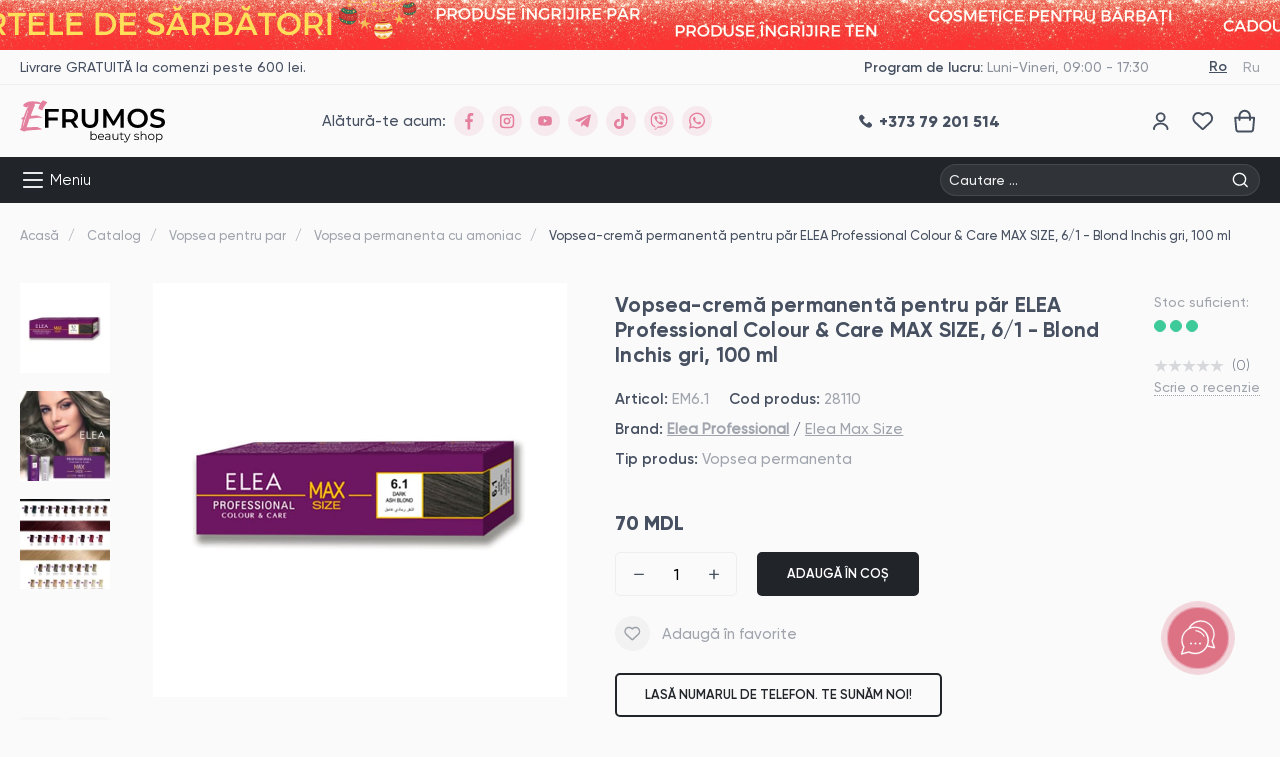

--- FILE ---
content_type: text/html; charset=UTF-8
request_url: https://www.efrumos.md/ro/catalog/product/kraska-dlya-volossolvex-elea-max-100-ml-61-temno-rusyy-pepelinyy
body_size: 32153
content:
<!doctype html>
<html lang="ro">
<head>
    <script>
        window.dataLayer = window.dataLayer || [];
</script>
<!-- Google Tag Manager -->
<script>(function(w,d,s,l,i){w[l]=w[l]||[];w[l].push({'gtm.start':
new Date().getTime(),event:'gtm.js'});var f=d.getElementsByTagName(s)[0],
j=d.createElement(s),dl=l!='dataLayer'?'&l='+l:'';j.async=true;j.src=
'https://www.googletagmanager.com/gtm.js?id='+i+dl;f.parentNode.insertBefore(j,f);
})(window,document,'script','dataLayer','GTM-PLD5TQR');</script>
<!-- End Google Tag Manager -->

<!-- Meta Pixel Code -->
<script>
!function(f,b,e,v,n,t,s)
{if(f.fbq)return;n=f.fbq=function(){n.callMethod?
n.callMethod.apply(n,arguments):n.queue.push(arguments)};
if(!f._fbq)f._fbq=n;n.push=n;n.loaded=!0;n.version='2.0';
n.queue=[];t=b.createElement(e);t.async=!0;
t.src=v;s=b.getElementsByTagName(e)[0];
s.parentNode.insertBefore(t,s)}(window, document,'script',
'https://connect.facebook.net/en_US/fbevents.js');
fbq('init', '517951506280313');
fbq('track', 'PageView');
</script>
<noscript><img height="1" width="1" style="display:none"
src="https://www.facebook.com/tr?id=517951506280313&ev=PageView&noscript=1"
/></noscript>
<!-- End Meta Pixel Code -->


    <meta charset="UTF-8">
<meta name="_token" content="rpLVyOcFiTozbh9AZvzMDRC3jbCfGVp9n4a07yPc">
<meta name="viewport" content="width=device-width, user-scalable=yes, initial-scale=1.0, minimum-scale=1.0">
<meta http-equiv="X-UA-Compatible" content="ie=edge">

<!-- HTML5 shim and Respond.js for IE8 support of HTML5 elements and media queries -->
<!-- WARNING: Respond.js doesn't work if you view the page via file:// -->
<!--[if lt IE 9]>
<script src="https://oss.maxcdn.com/html5shiv/3.7.3/html5shiv.min.js"></script>
<script src="https://oss.maxcdn.com/respond/1.4.2/respond.min.js"></script>
<![endif]-->

        <meta name="description" content="Comanda online, livram rapid! Vopsea cremă permanenta ELEA Professional Color &amp; Care MAX SIZE este îmbogățita cu uleiuri vegetale care asigură pătrunderea ușoară a pigmenților în păr și acoperirea maximă a părului alb. Formula sa cremoasă poate fi aplicată cu ușurință, vopseaua nu curge.">
    <meta name="keywords" content="Efrumos.md"/>
    <title>Vopsea-cremă permanentă pentru păr ELEA Professional Colour &amp; Care MAX SIZE, 6.1 - Blond Inchis gri, 100 ml | Efrumos Moldova</title>
    <meta property="og:locale" content="ro_RO"/>
<meta property="og:locale:alternate" content="ru_RU"/>
<meta property="og:type" content="website"/>
<meta property="og:image" content="https://www.efrumos.md/upfiles/goods-items/9cfef233c59f65bdb956e8c6f728537196032817.jpg"/>
<meta property="og:url" content="https://www.efrumos.md/ro/catalog/product/kraska-dlya-volossolvex-elea-max-100-ml-61-temno-rusyy-pepelinyy"/>
<meta property="og:site_name" content=" "/>
    <meta property="og:title" content="Vopsea-cremă permanentă pentru păr ELEA Professional Colour &amp; Care MAX SIZE, 6.1 - Blond Inchis gri, 100 ml | Efrumos Moldova"/>
    <meta property="og:description" content="Comanda online, livram rapid! Vopsea cremă permanenta ELEA Professional Color &amp; Care MAX SIZE este îmbogățita cu uleiuri vegetale care asigură pătrunderea ușoară a pigmenților în păr și acoperirea maximă a părului alb. Formula sa cremoasă poate fi aplicată cu ușurință, vopseaua nu curge."/>

<meta property="og:fb:admins" content=""/>
<meta name="twitter:card" content="summary"/>
<meta name="twitter:site" content="@url"/>
<meta name="twitter:image" content="https://www.efrumos.md/upfiles/goods-items/9cfef233c59f65bdb956e8c6f728537196032817.jpg"/>
    <meta name="twitter:description" content="Comanda online, livram rapid! Vopsea cremă permanenta ELEA Professional Color &amp; Care MAX SIZE este îmbogățita cu uleiuri vegetale care asigură pătrunderea ușoară a pigmenților în păr și acoperirea maximă a părului alb. Formula sa cremoasă poate fi aplicată cu ușurință, vopseaua nu curge."/>
    <meta name="twitter:title" content="Vopsea-cremă permanentă pentru păr ELEA Professional Colour &amp; Care MAX SIZE, 6.1 - Blond Inchis gri, 100 ml | Efrumos Moldova"/>

<link rel="icon" type="image/png" href="https://www.efrumos.md/favicon.png">
<link rel="apple-touch-icon" sizes="114x11" href="https://www.efrumos.md/front-assets/favicon/apple-touch-icon.png">
<link rel="icon" type="image/png" sizes="32x32" href="https://www.efrumos.md/front-assets/favicon/favicon-32x32.png">
<link rel="icon" type="image/png" sizes="16x16" href="https://www.efrumos.md/front-assets/favicon/favicon-16x16.png">
<link rel="manifest" href="https://www.efrumos.md/front-assets/favicon/site.webmanifest">
<link rel="mask-icon" href="https://www.efrumos.md/front-assets/favicon/safari-pinned-tab.svg" color="#5bbad5">
<meta name="msapplication-TileColor" content="#ffffff">
<meta name="msapplication-config" content="https://www.efrumos.md/front-assets/favicon/browserconfig.xml">
<meta name="theme-color" content="#ffffff">

<link rel="stylesheet" href="https://www.efrumos.md/front-assets/css/libs.min.css?v=58">
<link rel="stylesheet" href="https://www.efrumos.md/front-assets/css/main.css?v=58">
<link rel="stylesheet" href="https://www.efrumos.md/front-assets/css/validate.css?v=58">
<link rel="stylesheet" href="https://www.efrumos.md/front-assets/css/notiflix-3.2.6.min.css">

<link title="Română" dir="ltr" type="text/html" rel="alternate" hreflang="ro"
      href="https://www.efrumos.md/ro/catalog/product/kraska-dlya-volossolvex-elea-max-100-ml-61-temno-rusyy-pepelinyy">
<link title="Русский" dir="ltr" type="text/html" rel="alternate" hreflang="ru"
      href="https://www.efrumos.md/ru/catalog/product/kraska-dlya-volossolvex-elea-max-100-ml-61-temno-rusyy-pepelinyy">

    <link title="Русский" dir="ltr" type="text/html" rel="alternate" hreflang="ru-md"
          href="https://www.efrumos.md/ru/catalog/product/kraska-dlya-volossolvex-elea-max-100-ml-61-temno-rusyy-pepelinyy">
    <link title="Română" dir="ltr" type="text/html" rel="alternate" hreflang="ro-md"
          href="https://www.efrumos.md/ro/catalog/product/kraska-dlya-volossolvex-elea-max-100-ml-61-temno-rusyy-pepelinyy">

    <link title="Română" dir="ltr" type="text/html" rel="alternate" hreflang="x-default"
          href="https://www.efrumos.md/ro/catalog/product/kraska-dlya-volossolvex-elea-max-100-ml-61-temno-rusyy-pepelinyy">

    <link rel="canonical" href="https://www.efrumos.md/ro/catalog/product/kraska-dlya-volossolvex-elea-max-100-ml-61-temno-rusyy-pepelinyy">

    <script>
        //dataLayer = [];
        dataLayer.push({ecommerce: null});
        dataLayer.push({
            event: "view_item",
            ecommerce: {
                items: [{"item_name":"Vopsea-cremă permanentă pentru păr ELEA Professional Colour & Care MAX SIZE, 6\/1 - Blond Inchis gri, 100 ml","item_id":28110,"item_category":"Îngrijire corp\/Sapun","item_brand":"Didier Lab","price":"70.00","quantity":1}]
            }
        });

        //Similar goods
        dataLayer.push({ecommerce: null});
        dataLayer.push({
            event: "view_item_list",
            ecommerce: {
                items: []
            }
        });

        //Related goods
        dataLayer.push({ecommerce: null});
        dataLayer.push({
            event: "view_item_list",
            ecommerce: {
                items: []
            }
        });

        //Recommended goods
        dataLayer.push({ecommerce: null});
        dataLayer.push({
            event: "view_item_list",
            ecommerce: {
                items: [{"item_name":"Parafina rece NC Girl Nails Company, 150 ml","item_id":106006,"item_category":"Îngrijire corp\/Parafina si tratamente pentru corp","item_brand":"Nails Company\/Nails Company Care","price":"210.00","quantity":1,"item_list_name":"List of recommended products on the product page"},{"item_name":"Spray regenerare cu protectie termica pentru par degradat Plex Stop Breakage Keratin Abril et Nature, 200 ml","item_id":104154,"item_category":"Îngrijire păr si scalp\/Spray, Tonic pentru păr","item_brand":"ABRIL ET NATURE\/Abril et Nature Keratin Line","price":"340.00","quantity":1,"item_list_name":"List of recommended products on the product page"},{"item_name":"Ser tratament pentru regenerarea parului deteriorat Regeneration Cotril, 100 ml","item_id":107482,"item_category":"Îngrijire par si scalp\/Ulei, crema si ser pentru par","item_brand":"COTRIL\/Cotril Regeneration","price":"330.00","quantity":1,"item_list_name":"List of recommended products on the product page"},{"item_name":"Cocktail hidratant 3 in 1 Aqua Hydra Skin Nacomi, 85 ml","item_id":104822,"item_category":"Îngrijire ten\/Masca pentru fața","item_brand":"NACOMI\/NACOMI Natural","price":"450.00","quantity":1,"item_list_name":"List of recommended products on the product page"},{"item_name":"Balsam-luciu pentru păr blond ESTEL PRIMA BLONDE, 200 ml","item_id":13034,"item_category":"Îngrijire păr si scalp\/Balsam pentru păr","item_brand":"Estel OTIUM\/PRIMA BLONDE","price":"215.00","quantity":1,"item_list_name":"List of recommended products on the product page"},{"item_name":"Șampon pentru păr LUXURY REPAIR ESTEL HAUTE COUTURE, 300 ml","item_id":23857,"item_category":"Îngrijire păr si scalp\/Șampon pentru păr","item_brand":"Haute Couture\/HAUTE COUTURE Luxury Repair","price":"310.00","quantity":1,"item_list_name":"List of recommended products on the product page"},{"item_name":"Gel pentru par cu fixare usoara ESTEL Alpha, 50 ml","item_id":106908,"item_category":"Cosmetice pentru barbati\/Hair styling barbați","item_brand":"Alpha Homme\/Alpha Homme","price":"200.00","quantity":1,"item_list_name":"List of recommended products on the product page"},{"item_name":"Ulei pentru cuticule Mia Nails Company, 15 ml","item_id":106436,"item_category":"Manichiură și pedichiură\/Ingrijire cuticule si unghii","item_brand":"Nails Company\/Nails Company Care","price":"85.00","quantity":1,"item_list_name":"List of recommended products on the product page"},{"item_name":"Mască nuanţatoare pentru par Estel NewTone, 8\/36 Castaniu deschis auriu-violet, 400 ml","item_id":106304,"item_category":"Îngrijire par si scalp\/Balsam si Masca nuantatoare","item_brand":"Haute Couture\/HAUTE COUTURE NewTone","price":"530.00","quantity":1,"item_list_name":"List of recommended products on the product page"},{"item_name":"Lotiune parfumata pentru corp Mademoiselle Nails Company, 300 ml","item_id":105935,"item_category":"Îngrijire corp\/Crema, lotiune si unt de corp","item_brand":"Nails Company\/Nails Company Care","price":"220.00","quantity":1,"item_list_name":"List of recommended products on the product page"},{"item_name":"Apa tratament de netezire a parului Trijuven Smoothing Water Glynt, 200 ml","item_id":105579,"item_category":"Îngrijire par si scalp\/Spray, Tonic pentru par","item_brand":"GLYNT\/Trijuven Glynt","price":"385.00","quantity":1,"item_list_name":"List of recommended products on the product page"},{"item_name":"Masca tratament pentru par cu acid hialuronic pentru regenerare par Yal Noah, 200 ml","item_id":105002,"item_category":"Îngrijire păr si scalp\/Mască pentru păr","item_brand":"NOAH\/Noah Hair","price":"330.00","quantity":1,"item_list_name":"List of recommended products on the product page"},{"item_name":"Adeziv de păr cu fixare ultra-puternică COTRIL Glue, 75 ml","item_id":103982,"item_category":"Aranjare păr\/Gel si crema","item_brand":"COTRIL\/Cotril Styling","price":"420.00","quantity":1,"item_list_name":"List of recommended products on the product page"},{"item_name":"Ser hidratare si hranire cu uleiuri de flori pentru ten sensibil Beauty serum Nacomi, 40 ml","item_id":104849,"item_category":"Îngrijire ten\/Ser, ulei pentru fațа","item_brand":"NACOMI\/NACOMI Natural","price":"345.00","quantity":1,"item_list_name":"List of recommended products on the product page"}]
            }
        });

        //For FB Pixel
        fbq('track', 'ViewContent', {
            content_ids: ['28110'],
            content_name: 'Vopsea-cremă permanentă pentru păr ELEA Professional Colour & Care MAX SIZE, 6/1 - Blond Inchis gri, 100 ml',
            content_type: 'product',
            content_category: 'Sapun',
            value: 70.00,
            currency: 'MDL',
            status: 'active'
        });
    </script>

    
    </head>
<body >
    <!-- Google Tag Manager (noscript) -->
<noscript><iframe src="https://www.googletagmanager.com/ns.html?id=GTM-PLD5TQR"
height="0" width="0" style="display:none;visibility:hidden"></iframe></noscript>
<!-- End Google Tag Manager (noscript) -->

    <div class="common-modal login-modal">
    <div class="common-modal-bg"></div>
    <div class="common-modal-wrapper">
        <button type="button" class="common-modal-close">
            <svg>
                <use xlink:href="https://www.efrumos.md/front-assets/svg/sprite.svg#close"></use>
            </svg>
        </button>
        <div class="common-modal-inner">
            <div class="login-modal-inner">
                <div class="login-modal-title h1">Salut, bine ai venit</div>
                <div class="basket-account-socials">
                    <p>Logare prin cont social</p>
                    <ul>
                        <li>
                            <a href="https://www.efrumos.md/login/facebook" class="social-facebook">Facebook</a>
                        </li>
                        <li>
                            <a href="https://www.efrumos.md/login/google" class="social-google">Google</a>
                        </li>
                    </ul>
                </div>
                <div class="login-modal-text">
                    <p>Sau logare prin e-mail</p>
                </div>
                <div class="login-modal-form">
                    <form action="https://www.efrumos.md/ro/ajaxLoginUser" method="POST" id="login-user">

                        <input type="hidden" name="_token" value="rpLVyOcFiTozbh9AZvzMDRC3jbCfGVp9n4a07yPc">                        <input type="hidden" name="current_url" value="https://www.efrumos.md/ro/catalog/product/kraska-dlya-volossolvex-elea-max-100-ml-61-temno-rusyy-pepelinyy">

                        <div class="form-item">
                            <label for="login-email">E-mail</label>
                            <input type="email" id="login-email" name="email">
                        </div>
                        <div class="form-item">
                            <label for="login-password">Parola</label>
                            <input type="password" id="login-password" name="password">
                        </div>
                        <div class="login-modal-info">
                            <p class="aggreement mt-0">
                                <label>
                                    <input id="remember" name="remember" type="checkbox">
                                    <span class="aggreement-checkbox"></span>
                                    Memorează-mă
                                </label>
                            </p>
                            <div class="login-modal-link">
                                <a href="javascript:;" class="open-reset-modal">Ai uitat parola?</a>
                            </div>
                        </div>
                        <div class="form-submit">
                            <button type="submit" class="button button--black" onclick="saveForm(this)"
                                    data-form-id="login-user">Login</button>
                        </div>
                    </form>
                </div>
                <div class="login-modal-footer">
                    <p>Încă nu ai cont? <a href="https://www.efrumos.md/ro/register">Înregistrează-te</a></p>
                </div>
            </div>
        </div>
    </div>
</div>
    <div class="common-modal reset-modal">
    <div class="common-modal-bg"></div>
    <div class="common-modal-wrapper">
        <button type="button" class="common-modal-close">
            <svg>
                <use xlink:href="https://www.efrumos.md/front-assets/svg/sprite.svg#close"></use>
            </svg>
        </button>
        <div class="common-modal-inner">
            <div class="login-modal-inner">
                <div class="login-modal-title h1">Resetare parola</div>
                <div class="login-modal-text">
                    <p>Pentru recuperarea parolei introduceți adresa de e-mail</p>
                </div>
                <div class="login-modal-form">
                    <form method="POST" action="https://www.efrumos.md/ro/ajaxRestorePassword" id="restore-password">

                        <input type="hidden" name="_token" value="rpLVyOcFiTozbh9AZvzMDRC3jbCfGVp9n4a07yPc">
                        <div class="form-item">
                            <label for="email-recovery">E-mail *</label>
                            <input type="email" id="email-recovery" name="email">
                        </div>

                        <div class="google-policies">
                            <p>Acest site este protejat de reCAPTCHA și Google <a href="https://policies.google.com/privacy?hl=ro" target="_blank">Politica de confidenţialitate</a> şi <a href="https://policies.google.com/terms?hl=ro" target="_blank">Termeni şi condiţii.</a></p>
                        </div>
                        <p class="aggreement mt-1">
                            <label>
                                <input id="agree" name="agree" type="checkbox">
                                <span class="aggreement-checkbox"></span>
                                Sunt de acord cu <a href="/ro/terms-and-conditions" target="_blank">termeni și condiții.</a>
                            </label>
                        </p>

                        <div class="captcha">
                            <input type="hidden" name="g-recaptcha-response" id="recaptcha-restore-password">
                        </div>

                        <div class="form-submit">
                            <button type="submit" class="button button--black prevent-repeated-click-recovery" onclick="saveForm(this)" data-form-id="restore-password">Resetați parola</button>
                        </div>
                    </form>
                </div>
            </div>
        </div>
    </div>
</div>
    
<div class="mobile-menu">
    <div class="mobile-menu-head">
        <button type="button" class="submenu-back">
            <svg>
                <use xlink:href="https://www.efrumos.md/front-assets/svg/sprite.svg#back"></use>
            </svg>
            <span>Înapoi</span>
        </button>
        <button type="button" class="mobile-menu-close">
            <svg>
                <use xlink:href="https://www.efrumos.md/front-assets/svg/sprite.svg#close"></use>
            </svg>
        </button>
    </div>
    <div class="mobile-menu-content">

        <div class="mobile-menu-catalog">
                            <div class="catalog-inner">
                    <div class="catalog-list">
                        <ul>
                        <li class="has-submenu">
                <div class="catalog-head">
                    <a href="https://www.efrumos.md/ro/category/ingrijirea-parului" class="show-submenu-img-l1"
                       data-img-source="https://www.efrumos.md/upfiles/goods-subject/m/2a0414d9345479d5ca06b6086dc328a669261081.webp">
                        <svg>
                            <use
                                xlink:href="https://www.efrumos.md/front-assets/svg/sprite.svg?v=1#ingrijire-par"></use>
                        </svg>
                        <span>Îngrijire par si scalp</span>
                    </a>
                    <div class="catalog-arrow">
                        <svg>
                            <use
                                xlink:href="https://www.efrumos.md/front-assets/svg/sprite.svg#arrow-right"></use>
                        </svg>
                    </div>
                </div>
                <div class="submenu">
                    <div class="submenu-inner">
                        <div class="submenu-list">
                            <ul>
                                                                    <li>
                                        <a href="https://www.efrumos.md/ro/category/sampon">Sampon pentru par</a>
                                    </li>
                                                                    <li>
                                        <a href="https://www.efrumos.md/ro/category/balsam-pentru-par">Balsam pentru par</a>
                                    </li>
                                                                    <li>
                                        <a href="https://www.efrumos.md/ro/category/masca-tratament-pentru-par">Masca pentru par</a>
                                    </li>
                                                                    <li>
                                        <a href="https://www.efrumos.md/ro/category/nuantare-par">Balsam si Masca nuantatoare</a>
                                    </li>
                                                                    <li>
                                        <a href="https://www.efrumos.md/ro/category/tratament-pentru-par">Tratament pentru par</a>
                                    </li>
                                                                    <li>
                                        <a href="https://www.efrumos.md/ro/category/ulei-ser-pentru-par">Ulei, ser si alte produse leave-in pentru par</a>
                                    </li>
                                                                    <li>
                                        <a href="https://www.efrumos.md/ro/category/spray-tonic-pentru-par">Spray, Tonic pentru par</a>
                                    </li>
                                                                    <li>
                                        <a href="https://www.efrumos.md/ro/category/solutii-pentru-scalp">Solutii pentru scalp problematic</a>
                                    </li>
                                                                    <li>
                                        <a href="https://www.efrumos.md/ro/category/seturi-de-produse">Seturi de produse</a>
                                    </li>
                                                            </ul>
                        </div>
                        <div class="submenu-content">
                                                                                                <div class="submenu-group">
                                        <div class="submenu-title">
                                            <a href="https://www.efrumos.md/ro/category-page/ingrijire-dupa-tipul-de-par">Ingrijire dupa tipul de par</a>
                                        </div>
                                                                                    <div class="submenu-links">
                                                <ul>
                                                                                                            <li>
                                                            <a href="https://www.efrumos.md/ro/category-page/regenerare-par-deteriorat">Regenerare pentru par uscat si deteriorat</a>
                                                        </li>
                                                                                                            <li>
                                                            <a href="https://www.efrumos.md/ro/category-page/pentru-par-blond">Pentru par blond si decolorat</a>
                                                        </li>
                                                                                                            <li>
                                                            <a href="https://www.efrumos.md/ro/category-page/pentru-par-vopsit">Pentru par vopsit</a>
                                                        </li>
                                                                                                            <li>
                                                            <a href="https://www.efrumos.md/ro/category-page/mai-mult-volum-pentru-par-fin-si-subtire">Mai mult volum pentru par fin si subtire</a>
                                                        </li>
                                                                                                            <li>
                                                            <a href="https://www.efrumos.md/ro/category-page/solutii-pentru-parul-gros-si-rebel">Solutii pentru parul gros si rebel</a>
                                                        </li>
                                                                                                            <li>
                                                            <a href="https://www.efrumos.md/ro/category-page/Ingrijire-pentru-par-cret-si-ondulat">Ingrijire pentru par cret si ondulat</a>
                                                        </li>
                                                                                                    </ul>
                                            </div>
                                                                            </div>
                                                                    <div class="submenu-group">
                                        <div class="submenu-title">
                                            <a href="https://www.efrumos.md/ro/category-page/solutii-impotriva-caderii-si-activarea-cresterii">Solutii impotriva caderii si activarea cresterii parului</a>
                                        </div>
                                                                            </div>
                                                                    <div class="submenu-group">
                                        <div class="submenu-title">
                                            <a href="https://www.efrumos.md/ro/category-page/anti-matreata">Anti-matreata</a>
                                        </div>
                                                                            </div>
                                                                    <div class="submenu-group">
                                        <div class="submenu-title">
                                            <a href="https://www.efrumos.md/ro/category-page/pentru-par-si-scalp-gras">Pentru par si scalp gras</a>
                                        </div>
                                                                            </div>
                                                                    <div class="submenu-group">
                                        <div class="submenu-title">
                                            <a href="https://www.efrumos.md/ro/category-page/sampon-fara-sulfati-catalog-online">Sampon fara sulfati</a>
                                        </div>
                                                                            </div>
                                                                    <div class="submenu-group">
                                        <div class="submenu-title">
                                            <a href="https://www.efrumos.md/ro/category-page/spray-hidratare-si-pieptanare-usoara">Spray hidratare si pieptanare usoara</a>
                                        </div>
                                                                            </div>
                                                                    <div class="submenu-group">
                                        <div class="submenu-title">
                                            <a href="https://www.efrumos.md/ro/category-page/ser-si-ulei-pentru-netezirea-varfurilor">Ser si ulei pentru netezirea varfurilor</a>
                                        </div>
                                                                            </div>
                                                                    <div class="submenu-group">
                                        <div class="submenu-title">
                                            <a href="https://www.efrumos.md/ro/category-page/masca-nuantatoare-pentru-par">Masca nuantatoare pentru par</a>
                                        </div>
                                                                            </div>
                                                                    <div class="submenu-group">
                                        <div class="submenu-title">
                                            <a href="https://www.efrumos.md/ro/category-page/sampon-nuantare">Sampon nuantator pentru par</a>
                                        </div>
                                                                            </div>
                                                                    <div class="submenu-group">
                                        <div class="submenu-title">
                                            <a href="https://www.efrumos.md/ro/category-page/balsam-nuantare">Balsam nuantator pentru par</a>
                                        </div>
                                                                            </div>
                                                                    <div class="submenu-group">
                                        <div class="submenu-title">
                                            <a href="https://www.efrumos.md/ro/category-page/pentru-par-in-nuante-roz-si-rosii">Pentru par in nuante roz si rosii</a>
                                        </div>
                                                                            </div>
                                                                    <div class="submenu-group">
                                        <div class="submenu-title">
                                            <a href="https://www.efrumos.md/ro/category-page/pentru-par-in-nuante-gri-si-cenusii">Pentru par in nuante gri si cenusii</a>
                                        </div>
                                                                            </div>
                                                                    <div class="submenu-group">
                                        <div class="submenu-title">
                                            <a href="https://www.efrumos.md/ro/category-page/mostre-si-miniproduse">Mostre si miniproduse</a>
                                        </div>
                                                                            </div>
                                
                                                    </div>
                        <div class="submenu-img">
                            <a href=/ro/category/sampon>
                                <img
                                    src="https://www.efrumos.md/upfiles/goods-subject/m/2a0414d9345479d5ca06b6086dc328a669261081.webp">
                            </a>
                        </div>
                    </div>
                </div>
            </li>
                                <li class="has-submenu">
                <div class="catalog-head">
                    <a href="https://www.efrumos.md/ro/category/vopsea-pentru-par" class="show-submenu-img-l1"
                       data-img-source="https://www.efrumos.md/upfiles/goods-subject/m/6ca558444e7f46abfdc301ecd12fe67361007291.webp">
                        <svg>
                            <use
                                xlink:href="https://www.efrumos.md/front-assets/svg/sprite.svg?v=1#vopsea"></use>
                        </svg>
                        <span>Vopsea pentru par</span>
                    </a>
                    <div class="catalog-arrow">
                        <svg>
                            <use
                                xlink:href="https://www.efrumos.md/front-assets/svg/sprite.svg#arrow-right"></use>
                        </svg>
                    </div>
                </div>
                <div class="submenu">
                    <div class="submenu-inner">
                        <div class="submenu-list">
                            <ul>
                                                                    <li>
                                        <a href="https://www.efrumos.md/ro/category/vopsea-de-par-cu-amoniac">Vopsea permanenta cu amoniac</a>
                                    </li>
                                                                    <li>
                                        <a href="https://www.efrumos.md/ro/category/vopsea-de-par-fara-amoniac">Vopsea fără amoniac</a>
                                    </li>
                                                                    <li>
                                        <a href="https://www.efrumos.md/ro/category/vopsea-decoloranta-super-blond">Vopsea decoloranta Super Blond</a>
                                    </li>
                                                                    <li>
                                        <a href="https://www.efrumos.md/ro/category/pigmenti-vopsire-creativa">Pigmenți directi/Vopsire creativă</a>
                                    </li>
                                                                    <li>
                                        <a href="https://www.efrumos.md/ro/category/pudra-decoloranta">Produse pentru decolorare</a>
                                    </li>
                                                                    <li>
                                        <a href="https://www.efrumos.md/ro/category/produse-tehnice-de-salon-oxidanti">Produse tehnice de salon si oxidanti</a>
                                    </li>
                                                                    <li>
                                        <a href="https://www.efrumos.md/ro/category/vopsea-pentru-sprancene">Vopsea gene si sprancene</a>
                                    </li>
                                                                    <li>
                                        <a href="https://www.efrumos.md/ro/category/vopsea-camuflaj">Vopsea-spray camuflaj</a>
                                    </li>
                                                            </ul>
                        </div>
                        <div class="submenu-content">
                                                                                                <div class="submenu-group">
                                        <div class="submenu-title">
                                            <a href="https://www.efrumos.md/ro/category-page/seturi-de-vopsea">Set de vopsea pentru par</a>
                                        </div>
                                                                            </div>
                                                                    <div class="submenu-group">
                                        <div class="submenu-title">
                                            <a href="https://www.efrumos.md/ro/category-page/vopsea-pentru-par-alb">Vopsea pentru par alb</a>
                                        </div>
                                                                            </div>
                                                                    <div class="submenu-group">
                                        <div class="submenu-title">
                                            <a href="https://www.efrumos.md/ro/category-page/vopsea-nuante-de-blond">Vopsea nuante de blond</a>
                                        </div>
                                                                            </div>
                                                                    <div class="submenu-group">
                                        <div class="submenu-title">
                                            <a href="https://www.efrumos.md/ro/category-page/vopsea-nuante-rosii-si-aramii">Vopsea nuante rosii si aramii</a>
                                        </div>
                                                                            </div>
                                                                    <div class="submenu-group">
                                        <div class="submenu-title">
                                            <a href="https://www.efrumos.md/ro/category-page/vopsea-nuante-reci">Vopsea nuante reci</a>
                                        </div>
                                                                            </div>
                                
                                                    </div>
                        <div class="submenu-img">
                            <a>
                                <img
                                    src="https://www.efrumos.md/upfiles/goods-subject/m/6ca558444e7f46abfdc301ecd12fe67361007291.webp">
                            </a>
                        </div>
                    </div>
                </div>
            </li>
                                <li class="has-submenu">
                <div class="catalog-head">
                    <a href="https://www.efrumos.md/ro/category/aranjarea-parului-hair-stayling" class="show-submenu-img-l1"
                       data-img-source="https://www.efrumos.md/upfiles/goods-subject/m/046088ac3f2e64fc12dc72a65a382a5857895372.webp">
                        <svg>
                            <use
                                xlink:href="https://www.efrumos.md/front-assets/svg/sprite.svg?v=1#aranjare-par"></use>
                        </svg>
                        <span>Aranjare par</span>
                    </a>
                    <div class="catalog-arrow">
                        <svg>
                            <use
                                xlink:href="https://www.efrumos.md/front-assets/svg/sprite.svg#arrow-right"></use>
                        </svg>
                    </div>
                </div>
                <div class="submenu">
                    <div class="submenu-inner">
                        <div class="submenu-list">
                            <ul>
                                                                    <li>
                                        <a href="https://www.efrumos.md/ro/category/fixativ">Fixativ si luciu</a>
                                    </li>
                                                                    <li>
                                        <a href="https://www.efrumos.md/ro/category/ceara-argila-aranjarea-parului-stayling">Argilă, ceară, pasta</a>
                                    </li>
                                                                    <li>
                                        <a href="https://www.efrumos.md/ro/category/pudra-aranjarea-parului-stayling">Pudra pentru volum</a>
                                    </li>
                                                                    <li>
                                        <a href="https://www.efrumos.md/ro/category/gel">Gel si crema pentru par</a>
                                    </li>
                                                                    <li>
                                        <a href="https://www.efrumos.md/ro/category/mus">Mus, spuma pentru par</a>
                                    </li>
                                                                    <li>
                                        <a href="https://www.efrumos.md/ro/category/spray-pentru-coafare">Spray pentru coafare</a>
                                    </li>
                                                            </ul>
                        </div>
                        <div class="submenu-content">
                                                                                                <div class="submenu-group">
                                        <div class="submenu-title">
                                            <a href="https://www.efrumos.md/ro/category-page/spray-protectie-termica">Spray si crema protectie termica</a>
                                        </div>
                                                                            </div>
                                                                    <div class="submenu-group">
                                        <div class="submenu-title">
                                            <a href="https://www.efrumos.md/ro/category-page/produse-pentru-coafuri-texturate">Bucle definite si coafuri texturate par cret</a>
                                        </div>
                                                                            </div>
                                                                    <div class="submenu-group">
                                        <div class="submenu-title">
                                            <a href="https://www.efrumos.md/ro/category-page/mai-mult-volum-pentru-parul-fin-si-subtire">Mai mult volum pentru parul fin si subtire</a>
                                        </div>
                                                                            </div>
                                                                    <div class="submenu-group">
                                        <div class="submenu-title">
                                            <a href="https://www.efrumos.md/ro/category-page/coafura-cu-fixare-elastica">Coafura cu fixare elastica</a>
                                        </div>
                                                                            </div>
                                                                    <div class="submenu-group">
                                        <div class="submenu-title">
                                            <a href="https://www.efrumos.md/ro/category-page/produse-anti-frizz">Produse antistatic pentru par</a>
                                        </div>
                                                                            </div>
                                
                                                    </div>
                        <div class="submenu-img">
                            <a>
                                <img
                                    src="https://www.efrumos.md/upfiles/goods-subject/m/046088ac3f2e64fc12dc72a65a382a5857895372.webp">
                            </a>
                        </div>
                    </div>
                </div>
            </li>
                                <li class="has-submenu">
                <div class="catalog-head">
                    <a href="https://www.efrumos.md/ro/category/ingrijire-ten" class="show-submenu-img-l1"
                       data-img-source="https://www.efrumos.md/upfiles/goods-subject/m/f2791057f7091b790b9706ff34e39d1696821625.webp">
                        <svg>
                            <use
                                xlink:href="https://www.efrumos.md/front-assets/svg/sprite.svg?v=1#ingrijire-fata"></use>
                        </svg>
                        <span>Îngrijire ten</span>
                    </a>
                    <div class="catalog-arrow">
                        <svg>
                            <use
                                xlink:href="https://www.efrumos.md/front-assets/svg/sprite.svg#arrow-right"></use>
                        </svg>
                    </div>
                </div>
                <div class="submenu">
                    <div class="submenu-inner">
                        <div class="submenu-list">
                            <ul>
                                                                    <li>
                                        <a href="https://www.efrumos.md/ro/category/curatare-te">Curatare ten</a>
                                    </li>
                                                                    <li>
                                        <a href="https://www.efrumos.md/ro/category/crema-lotiun">Crema, lotiune</a>
                                    </li>
                                                                    <li>
                                        <a href="https://www.efrumos.md/ro/category/masca-pentru-fat">Masca pentru fata</a>
                                    </li>
                                                                    <li>
                                        <a href="https://www.efrumos.md/ro/category/spray-de-fat">Spray pentru fata</a>
                                    </li>
                                                                    <li>
                                        <a href="https://www.efrumos.md/ro/category/ser-ulei-pentru-fat">Ser, ulei pentru fatа</a>
                                    </li>
                                                                    <li>
                                        <a href="https://www.efrumos.md/ro/category/ingrijire-zona-och">Îngrijire zona ochi</a>
                                    </li>
                                                                    <li>
                                        <a href="https://www.efrumos.md/ro/category/ingrijire-buzee">Îngrijire buze</a>
                                    </li>
                                                            </ul>
                        </div>
                        <div class="submenu-content">
                                                                                                <div class="submenu-group">
                                        <div class="submenu-title">
                                            <a href="https://www.efrumos.md/ro/category-page/ingrijire-ten-gras">Ingrijire pentru ten gras</a>
                                        </div>
                                                                            </div>
                                                                    <div class="submenu-group">
                                        <div class="submenu-title">
                                            <a href="https://www.efrumos.md/ro/category-page/ingrijire-ten-problematic-si-sensibil">Ingrijire ten problematic si sensibil</a>
                                        </div>
                                                                            </div>
                                                                    <div class="submenu-group">
                                        <div class="submenu-title">
                                            <a href="https://www.efrumos.md/ro/category-page/ingrijire-anti-age-pentru-piele">Ingrijire anti-age pentru piele</a>
                                        </div>
                                                                            </div>
                                                                    <div class="submenu-group">
                                        <div class="submenu-title">
                                            <a href="https://www.efrumos.md/ro/category-page/ingrijire-ten-acneic">Ingrijire ten acneic</a>
                                        </div>
                                                                            </div>
                                                                    <div class="submenu-group">
                                        <div class="submenu-title">
                                            <a href="https://www.efrumos.md/ro/category-page/protectie-uv-pentru-fata">Protectie UV pentru fata</a>
                                        </div>
                                                                            </div>
                                                                    <div class="submenu-group">
                                        <div class="submenu-title">
                                            <a href="https://www.efrumos.md/ro/category-page/ingrijire-pentru-ten-uscat">Ingrijire pentru ten uscat</a>
                                        </div>
                                                                            </div>
                                                                    <div class="submenu-group">
                                        <div class="submenu-title">
                                            <a href="https://www.efrumos.md/ro/category-page/produse-cu-acid-hialuronic">Produse cu acid hialuronic</a>
                                        </div>
                                                                            </div>
                                
                                                    </div>
                        <div class="submenu-img">
                            <a>
                                <img
                                    src="https://www.efrumos.md/upfiles/goods-subject/m/f2791057f7091b790b9706ff34e39d1696821625.webp">
                            </a>
                        </div>
                    </div>
                </div>
            </li>
                                <li class="has-submenu">
                <div class="catalog-head">
                    <a href="https://www.efrumos.md/ro/category/make-up" class="show-submenu-img-l1"
                       data-img-source="https://www.efrumos.md/upfiles/goods-subject/m/6368ec9ecf7c2f13ccfd50942ebac40332393644.webp">
                        <svg>
                            <use
                                xlink:href="https://www.efrumos.md/front-assets/svg/sprite.svg?v=1#make-up"></use>
                        </svg>
                        <span>Make up</span>
                    </a>
                    <div class="catalog-arrow">
                        <svg>
                            <use
                                xlink:href="https://www.efrumos.md/front-assets/svg/sprite.svg#arrow-right"></use>
                        </svg>
                    </div>
                </div>
                <div class="submenu">
                    <div class="submenu-inner">
                        <div class="submenu-list">
                            <ul>
                                                                    <li>
                                        <a href="https://www.efrumos.md/ro/category/ten">Ten</a>
                                    </li>
                                                                    <li>
                                        <a href="https://www.efrumos.md/ro/category/ochi">Ochi</a>
                                    </li>
                                                                    <li>
                                        <a href="https://www.efrumos.md/ro/category/buze">Buze</a>
                                    </li>
                                                                    <li>
                                        <a href="https://www.efrumos.md/ro/category/pensule-si-accesorii">Pensule si accesorii</a>
                                    </li>
                                                            </ul>
                        </div>
                        <div class="submenu-content">
                                                    </div>
                        <div class="submenu-img">
                            <a>
                                <img
                                    src="https://www.efrumos.md/upfiles/goods-subject/m/6368ec9ecf7c2f13ccfd50942ebac40332393644.webp">
                            </a>
                        </div>
                    </div>
                </div>
            </li>
                                <li class="has-submenu">
                <div class="catalog-head">
                    <a href="https://www.efrumos.md/ro/category/ingrijire-piele-catalog" class="show-submenu-img-l1"
                       data-img-source="https://www.efrumos.md/upfiles/goods-subject/m/0ac62121019ecaedd01c6384b780dc0726794418.webp">
                        <svg>
                            <use
                                xlink:href="https://www.efrumos.md/front-assets/svg/sprite.svg?v=1#ingrijire-corp"></use>
                        </svg>
                        <span>Îngrijire corp</span>
                    </a>
                    <div class="catalog-arrow">
                        <svg>
                            <use
                                xlink:href="https://www.efrumos.md/front-assets/svg/sprite.svg#arrow-right"></use>
                        </svg>
                    </div>
                </div>
                <div class="submenu">
                    <div class="submenu-inner">
                        <div class="submenu-list">
                            <ul>
                                                                    <li>
                                        <a href="https://www.efrumos.md/ro/category/curatare-piele-catalog">Gel, spuma si scrub pentru corp</a>
                                    </li>
                                                                    <li>
                                        <a href="https://www.efrumos.md/ro/category/parafina-tratamente-pentru-corp">Parafina si tratamente pentru corp</a>
                                    </li>
                                                                    <li>
                                        <a href="https://www.efrumos.md/ro/category/creme-si-lotiuni-pentru-corp">Crema, lotiune si unt de corp</a>
                                    </li>
                                                                    <li>
                                        <a href="https://www.efrumos.md/ro/category/spray-de-corp">Spray pentru corp</a>
                                    </li>
                                                                    <li>
                                        <a href="https://www.efrumos.md/ro/category/crema-pentru-maini-ingrijire-piele-catalog">Îngrijire mâini</a>
                                    </li>
                                                                    <li>
                                        <a href="https://www.efrumos.md/ro/category/set-ingrijire-piele-catalog">Îngrijire picioare</a>
                                    </li>
                                                            </ul>
                        </div>
                        <div class="submenu-content">
                                                    </div>
                        <div class="submenu-img">
                            <a>
                                <img
                                    src="https://www.efrumos.md/upfiles/goods-subject/m/0ac62121019ecaedd01c6384b780dc0726794418.webp">
                            </a>
                        </div>
                    </div>
                </div>
            </li>
                                <li class="has-submenu">
                <div class="catalog-head">
                    <a href="https://www.efrumos.md/ro/category/cosmetice-pentru-copii" class="show-submenu-img-l1"
                       data-img-source="https://www.efrumos.md/upfiles/goods-subject/m/d192af25736611b09c7e987ea4c3f33b64655425.webp">
                        <svg>
                            <use
                                xlink:href="https://www.efrumos.md/front-assets/svg/sprite.svg?v=1#cosmetice-copii"></use>
                        </svg>
                        <span>Cosmetice pentru copii</span>
                    </a>
                    <div class="catalog-arrow">
                        <svg>
                            <use
                                xlink:href="https://www.efrumos.md/front-assets/svg/sprite.svg#arrow-right"></use>
                        </svg>
                    </div>
                </div>
                <div class="submenu">
                    <div class="submenu-inner">
                        <div class="submenu-list">
                            <ul>
                                                                    <li>
                                        <a href="https://www.efrumos.md/ro/category/sampon-si-balsam-copii">Sampon si balsam pentru copii</a>
                                    </li>
                                                                    <li>
                                        <a href="https://www.efrumos.md/ro/category/ingrijire-piele-copii">Îngrijire piele copii</a>
                                    </li>
                                                                    <li>
                                        <a href="https://www.efrumos.md/ro/category/pentru-copii-seturi">Seturi pentru copii</a>
                                    </li>
                                                            </ul>
                        </div>
                        <div class="submenu-content">
                                                    </div>
                        <div class="submenu-img">
                            <a>
                                <img
                                    src="https://www.efrumos.md/upfiles/goods-subject/m/d192af25736611b09c7e987ea4c3f33b64655425.webp">
                            </a>
                        </div>
                    </div>
                </div>
            </li>
                                <li class="has-submenu">
                <div class="catalog-head">
                    <a href="https://www.efrumos.md/ro/category/cosmetice-pentru-barbati" class="show-submenu-img-l1"
                       data-img-source="https://www.efrumos.md/upfiles/goods-subject/m/2c987432e9d67068fae440f72ed7285571692067.webp">
                        <svg>
                            <use
                                xlink:href="https://www.efrumos.md/front-assets/svg/sprite.svg?v=1#barbati"></use>
                        </svg>
                        <span>Cosmetice pentru barbati</span>
                    </a>
                    <div class="catalog-arrow">
                        <svg>
                            <use
                                xlink:href="https://www.efrumos.md/front-assets/svg/sprite.svg#arrow-right"></use>
                        </svg>
                    </div>
                </div>
                <div class="submenu">
                    <div class="submenu-inner">
                        <div class="submenu-list">
                            <ul>
                                                                    <li>
                                        <a href="https://www.efrumos.md/ro/category/ingrijire-par-barba-cosmetice-pentru-barbati">Îngrijire par si barba</a>
                                    </li>
                                                                    <li>
                                        <a href="https://www.efrumos.md/ro/category/hair-styling-pentru-barbati">Hair styling barbați</a>
                                    </li>
                                                                    <li>
                                        <a href="https://www.efrumos.md/ro/category/produse-pentru-barbati-ingrijire-piele-catalog">Barbierit si accesorii</a>
                                    </li>
                                                                    <li>
                                        <a href="https://www.efrumos.md/ro/category/camuflarea-parului-si-a-barbii">Camuflarea părului și a bărbii</a>
                                    </li>
                                                                    <li>
                                        <a href="https://www.efrumos.md/ro/category/ingrijirea-pielii-cosmetice-pentru-barbati">Îngrijire piele</a>
                                    </li>
                                                                    <li>
                                        <a href="https://www.efrumos.md/ro/category/accesorii-pentru-barbierit">Seturi pentru barbati</a>
                                    </li>
                                                            </ul>
                        </div>
                        <div class="submenu-content">
                                                    </div>
                        <div class="submenu-img">
                            <a>
                                <img
                                    src="https://www.efrumos.md/upfiles/goods-subject/m/2c987432e9d67068fae440f72ed7285571692067.webp">
                            </a>
                        </div>
                    </div>
                </div>
            </li>
                                <li class="has-submenu">
                <div class="catalog-head">
                    <a href="https://www.efrumos.md/ro/category/manichiura-si-pedichiura" class="show-submenu-img-l1"
                       data-img-source="https://www.efrumos.md/upfiles/goods-subject/m/896b071fd8a5514360c6dde223925d7f83153048.webp">
                        <svg>
                            <use
                                xlink:href="https://www.efrumos.md/front-assets/svg/sprite.svg?v=1#manichiura"></use>
                        </svg>
                        <span>Manichiură și pedichiură</span>
                    </a>
                    <div class="catalog-arrow">
                        <svg>
                            <use
                                xlink:href="https://www.efrumos.md/front-assets/svg/sprite.svg#arrow-right"></use>
                        </svg>
                    </div>
                </div>
                <div class="submenu">
                    <div class="submenu-inner">
                        <div class="submenu-list">
                            <ul>
                                                                    <li>
                                        <a href="https://www.efrumos.md/ro/category/pregatirea-unghiei">Lichide si solutii pentru pregatirea unghiei</a>
                                    </li>
                                                                    <li>
                                        <a href="https://www.efrumos.md/ro/category/modelare-si-alungire-unghii">Modelare si alungire unghii</a>
                                    </li>
                                                                    <li>
                                        <a href="https://www.efrumos.md/ro/category/oje-semipermanente">Oje semipermanente</a>
                                    </li>
                                                                    <li>
                                        <a href="https://www.efrumos.md/ro/category/top-si-baza">Top si baza</a>
                                    </li>
                                                                    <li>
                                        <a href="https://www.efrumos.md/ro/category/design-unghii">Design unghii</a>
                                    </li>
                                                                    <li>
                                        <a href="https://www.efrumos.md/ro/category/ingrijire-cuticule-si-unghii">Ingrijire cuticule si unghii</a>
                                    </li>
                                                                    <li>
                                        <a href="https://www.efrumos.md/ro/category/pile-si-buffere">Pile si buffere</a>
                                    </li>
                                                                    <li>
                                        <a href="https://www.efrumos.md/ro/category/pensule">Pensule</a>
                                    </li>
                                                                    <li>
                                        <a href="https://www.efrumos.md/ro/category/instrumente-si-accesorii-manichiura">Instrumente si accesorii</a>
                                    </li>
                                                                    <li>
                                        <a href="https://www.efrumos.md/ro/category/echipamente-manichiura">Echipamente manichiura</a>
                                    </li>
                                                            </ul>
                        </div>
                        <div class="submenu-content">
                                                                                                <div class="submenu-group">
                                        <div class="submenu-title">
                                            <a href="https://www.efrumos.md/ro/category-page/top">Top</a>
                                        </div>
                                                                            </div>
                                                                    <div class="submenu-group">
                                        <div class="submenu-title">
                                            <a href="https://www.efrumos.md/ro/category-page/baze-pentru-manichiura">Baze pentru manichiura</a>
                                        </div>
                                                                            </div>
                                                                    <div class="submenu-group">
                                        <div class="submenu-title">
                                            <a href="https://www.efrumos.md/ro/category-page/kauchukovaja-baza">Baze de cauciuc</a>
                                        </div>
                                                                            </div>
                                                                    <div class="submenu-group">
                                        <div class="submenu-title">
                                            <a href="https://www.efrumos.md/ro/category-page/gel-camuflaj">Gel Camuflaj</a>
                                        </div>
                                                                            </div>
                                
                                                    </div>
                        <div class="submenu-img">
                            <a>
                                <img
                                    src="https://www.efrumos.md/upfiles/goods-subject/m/896b071fd8a5514360c6dde223925d7f83153048.webp">
                            </a>
                        </div>
                    </div>
                </div>
            </li>
                                <li class="has-submenu">
                <div class="catalog-head">
                    <a href="https://www.efrumos.md/ro/category/epilare" class="show-submenu-img-l1"
                       data-img-source="https://www.efrumos.md/upfiles/goods-subject/m/b99b90be6e83d189506e6b741d7f947c26641449.webp">
                        <svg>
                            <use
                                xlink:href="https://www.efrumos.md/front-assets/svg/sprite.svg?v=1#depilare"></use>
                        </svg>
                        <span>Epilare</span>
                    </a>
                    <div class="catalog-arrow">
                        <svg>
                            <use
                                xlink:href="https://www.efrumos.md/front-assets/svg/sprite.svg#arrow-right"></use>
                        </svg>
                    </div>
                </div>
                <div class="submenu">
                    <div class="submenu-inner">
                        <div class="submenu-list">
                            <ul>
                                                                    <li>
                                        <a href="https://www.efrumos.md/ro/category/pentru-epilare">Produse pentru epilare</a>
                                    </li>
                                                            </ul>
                        </div>
                        <div class="submenu-content">
                                                    </div>
                        <div class="submenu-img">
                            <a>
                                <img
                                    src="https://www.efrumos.md/upfiles/goods-subject/m/b99b90be6e83d189506e6b741d7f947c26641449.webp">
                            </a>
                        </div>
                    </div>
                </div>
            </li>
                                <li class="has-submenu">
                <div class="catalog-head">
                    <a href="https://www.efrumos.md/ro/category/instrumente-si-accesorii" class="show-submenu-img-l1"
                       data-img-source="https://www.efrumos.md/upfiles/goods-subject/m/8dfa95d1a5156fa74db2b7116972b3a679058595.webp">
                        <svg>
                            <use
                                xlink:href="https://www.efrumos.md/front-assets/svg/sprite.svg?v=1#instrumente-si-accesorii"></use>
                        </svg>
                        <span>Instrumente și accesorii</span>
                    </a>
                    <div class="catalog-arrow">
                        <svg>
                            <use
                                xlink:href="https://www.efrumos.md/front-assets/svg/sprite.svg#arrow-right"></use>
                        </svg>
                    </div>
                </div>
                <div class="submenu">
                    <div class="submenu-inner">
                        <div class="submenu-list">
                            <ul>
                                                                    <li>
                                        <a href="https://www.efrumos.md/ro/category/consumabile-si-accesorii-de-unica-folosinta">Consumabile si accesorii de unica folosinta</a>
                                    </li>
                                                                    <li>
                                        <a href="https://www.efrumos.md/ro/category/instrumente-electrice-pentru-par">Instrumente electrice pentru păr</a>
                                    </li>
                                                                    <li>
                                        <a href="https://www.efrumos.md/ro/category/accesorii-pentru-vopsire">Accesorii pentru vopsire</a>
                                    </li>
                                                                    <li>
                                        <a href="https://www.efrumos.md/ro/category/pieptene-si-clame-pentru-par">Pieptene, perie și clame pentru păr</a>
                                    </li>
                                                                    <li>
                                        <a href="https://www.efrumos.md/ro/category/foarfece">Foarfece</a>
                                    </li>
                                                            </ul>
                        </div>
                        <div class="submenu-content">
                                                    </div>
                        <div class="submenu-img">
                            <a>
                                <img
                                    src="https://www.efrumos.md/upfiles/goods-subject/m/8dfa95d1a5156fa74db2b7116972b3a679058595.webp">
                            </a>
                        </div>
                    </div>
                </div>
            </li>
            </ul>
                    </div>
                </div>
                    </div>

                    <div class="mobile-menu-links">
                <ul>
                                            <li>
                            <a href="https://www.efrumos.md/ro/promo">Promoții</a>
                        </li>
                                            <li>
                            <a href="https://www.efrumos.md/ro/brands">Branduri</a>
                        </li>
                                            <li>
                            <a href="https://www.efrumos.md/ro/news">Noutăți</a>
                        </li>
                                            <li>
                            <a href="/ro/blog">Beauty Blog</a>
                        </li>
                                            <li>
                            <a href="https://www.efrumos.md/ro/shops">Magazinele noastre</a>
                        </li>
                                            <li>
                            <a href="https://www.instagram.com/nailexpert.moldova">Nail Expert</a>
                        </li>
                                    </ul>
            </div>
        
        <div class="mobile-menu-footer">
            <div class="mobile-menu-row">
                                    <div class="main-header-phone">
                        <a href="tel:+37379201514">
                            <svg>
                                <use xlink:href="https://www.efrumos.md/front-assets/svg/sprite.svg#phone"></use>
                            </svg>
                            <span>+373 79 201 514</span>
                        </a>
                    </div>
                                                    <div class="main-header-langs">
                        <ul>
                                                            <li class=active>
                                    <a href="https://www.efrumos.md/ro/catalog/product/kraska-dlya-volossolvex-elea-max-100-ml-61-temno-rusyy-pepelinyy">Ro</a>
                                </li>
                                                            <li >
                                    <a href="https://www.efrumos.md/ru/catalog/product/kraska-dlya-volossolvex-elea-max-100-ml-61-temno-rusyy-pepelinyy">Ru</a>
                                </li>
                                                    </ul>
                    </div>
                            </div>
                            <div class="main-header-socials">
                    <ul>
                                                    <li>
    <a href="https://www.facebook.com/efrumos.md" target="_blank">
                    <svg>
                <use
                    xlink:href="https://www.efrumos.md/front-assets/svg/sprite.svg#facebook"></use>
            </svg>
            </a>
</li>
                                                    <li>
    <a href="https://www.instagram.com/efrumos.md/" target="_blank">
                    <svg>
                <use
                    xlink:href="https://www.efrumos.md/front-assets/svg/sprite.svg#instagram"></use>
            </svg>
            </a>
</li>
                                                    <li>
    <a href="https://www.youtube.com/@efrumosmd" target="_blank">
                    <svg>
                <use
                    xlink:href="https://www.efrumos.md/front-assets/svg/sprite.svg#youtube"></use>
            </svg>
            </a>
</li>
                                                    <li>
    <a href="https://t.me/estelmoldova" target="_blank">
                    <svg>
                <use
                    xlink:href="https://www.efrumos.md/front-assets/svg/sprite.svg#telegram"></use>
            </svg>
            </a>
</li>
                                                    <li>
    <a href="https://www.tiktok.com/@efrumosmoldova" target="_blank">
                    <svg>
                <use
                    xlink:href="https://www.efrumos.md/front-assets/svg/sprite.svg#tiktok"></use>
            </svg>
            </a>
</li>
                                                    <li>
    <a href="https://invite.viber.com/?g2=AQBB8vuvZ%2BOQiEumVZ1WwI4fqEt9a43Ryn7AB0f0VWDlsCcTd7A37BnAdxcmcCzA" target="_blank">
                    <svg>
                <use
                    xlink:href="https://www.efrumos.md/front-assets/svg/sprite.svg#viber"></use>
            </svg>
            </a>
</li>
                                                    <li>
    <a href="https://wa.me/37360024499" target="_blank">
                    <svg>
                <use
                    xlink:href="https://www.efrumos.md/front-assets/svg/sprite.svg#whatsapp"></use>
            </svg>
            </a>
</li>
                                            </ul>
                </div>
                        <div class="main-header-schedule">Program de lucru: <span>Luni-Vineri, 09:00 - 17:30</span></div>
        </div>
    </div>
</div>

<div class="common-modal basket-modal render-right-header-basket">
    <div class="common-modal-bg"></div>
<div class="common-modal-wrapper">
    <div class="basket-modal-inner">
        <div class="basket-modal-head">
            <div class="basket-modal-title">Coșul tău</div>
            <button type="button" class="common-modal-close">
                <svg>
                    <use xlink:href="https://www.efrumos.md/front-assets/svg/sprite.svg#close"></use>
                </svg>
            </button>
        </div>

        <div class="basket-modal-content">
                            <div class="basket-modal-empty">
                    <div class="basket-modal-empty-icon">
                        <img src="https://www.efrumos.md/front-assets/img/icons/basket-empty.svg" alt="Empty basket">
                    </div>
                    <div class="basket-modal-empty-text">
                        <p>Nu ai nimic în coșul de cumpărături. Fă prima ta comanda acum!</p>
                    </div>
                    <div class="basket-modal-empty-link">
                        <a href="https://www.efrumos.md/ro/catalog" class="button">Spre magazinul online</a>
                    </div>
                </div>
                    </div>

        
    </div>
</div>
</div>

<header class="main-header">
            <a href=/ro/promo class="main-header-top d-block">
                            <div class="header-top-bg">
                    <picture>
                                                                                                    <img class="full-width" src="https://www.efrumos.md/upfiles/banners/d7ede5bdce4eb3398195db1fe17672e269390576.png"
                             alt="">
                    </picture>
                </div>
                        <div class="header-top-content">
                <div class="container">
                    <div class="main-header-top-inner">
                        
                        
                    </div>
                </div>
            </div>
        </a>
        <div class="main-header-middle">
        <div class="container">
            <div class="main-header-middle-inner">
                <div class="main-header-info">Livrare GRATUITĂ la comenzi peste 600 lei.</div>
                <div class="main-header-middle-right">
                    <div class="main-header-schedule">Program de lucru: <span>Luni-Vineri, 09:00 - 17:30</span></div>
                                            <div class="main-header-langs">
                            <ul>
                                                                    <li class=active>
                                        <a href="https://www.efrumos.md/ro/catalog/product/kraska-dlya-volossolvex-elea-max-100-ml-61-temno-rusyy-pepelinyy">Ro</a>
                                    </li>
                                                                    <li >
                                        <a href="https://www.efrumos.md/ru/catalog/product/kraska-dlya-volossolvex-elea-max-100-ml-61-temno-rusyy-pepelinyy">Ru</a>
                                    </li>
                                                            </ul>
                        </div>
                                    </div>
                                    <div class="main-header-phone d-lg-none">
                        <a href="tel:+37379201514">
                            <svg>
                                <use xlink:href="https://www.efrumos.md/front-assets/svg/sprite.svg#phone"></use>
                            </svg>
                            <span>+373 79 201 514</span>
                        </a>
                    </div>
                            </div>
        </div>
    </div>
    <div class="main-header-bottom">
        <div class="container">
            <div class="main-header-bottom-inner">
                <div class="main-header-logo">
                    <a href="https://www.efrumos.md/ro">
                        <img src="https://www.efrumos.md/front-assets/img/logo/logo.svg" alt="Efrumos logo">
                    </a>
                </div>
                <div class="main-header-search d-none d-large-block">
                    <form action="https://www.efrumos.md/ro/catalog" method="GET" class="ajax-search-form">
                        <label for="search" class="sr-only">Cautare ...</label>
                        <input type="text" name="s" id="search" value=""
                               placeholder="Cautare ..." autocomplete="off">
                        <button type="submit" class="main-header-search-submit">
                            <svg>
                                <use xlink:href="https://www.efrumos.md/front-assets/svg/sprite.svg#search"></use>
                            </svg>
                        </button>
                    </form>
                    <div class="search-results">
            <div class="search-results-links default-search-popular d-none">
            <ul>
                                    <li>
                        <a href="/ro/category/sampon">Șampon pentru păr</a>
                    </li>
                                    <li>
                        <a href="/ro/category/masca-tratament-pentru-par">Mască pentru păr</a>
                    </li>
                                    <li>
                        <a href="/ro/category/protectie-solara-ingrijire-piele-catalog">Curatare piele</a>
                    </li>
                                    <li>
                        <a href="/ro/category/curatare-te">Curațare ten</a>
                    </li>
                                    <li>
                        <a href="/ro/category/tratament-pentru-par">Tratament pentru par</a>
                    </li>
                            </ul>
        </div>
                <div class="default-search-products d-none">
            <div class="search-results-title">Produse</div>
            <div class="search-results-list">
                                                        <div class="search-results-item">
                        <div class="search-results-img">
                            <a href="https://www.efrumos.md/ro/catalog/product/set-promo-regenerarea-parului-deteriorat-cu-proteine-complex-rep-hair-i-lipidcare-estel-haute-couture-luxury-repair-sampon-balsam-elixir">
                                <img
                                    src="https://www.efrumos.md/upfiles/goods-items/s/1233627067d2e68a69cf0fca1988dfe394605990.webp"
                                    loading="lazy"
                                    alt="Set promo Regenerarea parului deteriorat cu proteine Complex RepHAIR și LipidCare LUXURY REPAIR ESTEL HAUTE COUTURE (Sampon, Balsam, Elixir)">
                            </a>
                        </div>
                        <div class="search-results-content">
                            <div class="search-results-name">
                                <a href="https://www.efrumos.md/ro/catalog/product/set-promo-regenerarea-parului-deteriorat-cu-proteine-complex-rep-hair-i-lipidcare-estel-haute-couture-luxury-repair-sampon-balsam-elixir">Set promo Regenerarea parului deteriorat cu proteine Complex RepHAIR și LipidCare LUXURY REPAIR ESTEL HAUTE COUTURE (Sampon, Balsam, Elixir)</a>
                            </div>
                            <div class="search-results-price">825 MDL</div>
                        </div>
                    </div>
                                                        <div class="search-results-item">
                        <div class="search-results-img">
                            <a href="https://www.efrumos.md/ro/catalog/product/kraska-dlya-volossolvex-elea-max-100-ml-612-matovyy-blond">
                                <img
                                    src="https://www.efrumos.md/upfiles/goods-items/s/5e55f4ed9db2a479eeefd6003a0c81a784600197.webp"
                                    loading="lazy"
                                    alt="Vopsea-cremă permanentă pentru păr ELEA Professional Colour &amp; Care MAX SIZE, 6/12 - Blond mat, 100 ml">
                            </a>
                        </div>
                        <div class="search-results-content">
                            <div class="search-results-name">
                                <a href="https://www.efrumos.md/ro/catalog/product/kraska-dlya-volossolvex-elea-max-100-ml-612-matovyy-blond">Vopsea-cremă permanentă pentru păr ELEA Professional Colour &amp; Care MAX SIZE, 6/12 - Blond mat, 100 ml</a>
                            </div>
                            <div class="search-results-price">70 MDL</div>
                        </div>
                    </div>
                            </div>
            <div class="search-results-footer"></div>
        </div>
    
    <div class="render-all-search"></div>
</div>
                </div>
                <div class="header-search-bg"></div>


                                    <div class="main-header-socials">
                        <p>Alătură-te acum:</p>
                        <ul>
                                                            <li>
    <a href="https://www.facebook.com/efrumos.md" target="_blank">
                    <svg>
                <use
                    xlink:href="https://www.efrumos.md/front-assets/svg/sprite.svg#facebook"></use>
            </svg>
            </a>
</li>
                                                            <li>
    <a href="https://www.instagram.com/efrumos.md/" target="_blank">
                    <svg>
                <use
                    xlink:href="https://www.efrumos.md/front-assets/svg/sprite.svg#instagram"></use>
            </svg>
            </a>
</li>
                                                            <li>
    <a href="https://www.youtube.com/@efrumosmd" target="_blank">
                    <svg>
                <use
                    xlink:href="https://www.efrumos.md/front-assets/svg/sprite.svg#youtube"></use>
            </svg>
            </a>
</li>
                                                            <li>
    <a href="https://t.me/estelmoldova" target="_blank">
                    <svg>
                <use
                    xlink:href="https://www.efrumos.md/front-assets/svg/sprite.svg#telegram"></use>
            </svg>
            </a>
</li>
                                                            <li>
    <a href="https://www.tiktok.com/@efrumosmoldova" target="_blank">
                    <svg>
                <use
                    xlink:href="https://www.efrumos.md/front-assets/svg/sprite.svg#tiktok"></use>
            </svg>
            </a>
</li>
                                                            <li>
    <a href="https://invite.viber.com/?g2=AQBB8vuvZ%2BOQiEumVZ1WwI4fqEt9a43Ryn7AB0f0VWDlsCcTd7A37BnAdxcmcCzA" target="_blank">
                    <svg>
                <use
                    xlink:href="https://www.efrumos.md/front-assets/svg/sprite.svg#viber"></use>
            </svg>
            </a>
</li>
                                                            <li>
    <a href="https://wa.me/37360024499" target="_blank">
                    <svg>
                <use
                    xlink:href="https://www.efrumos.md/front-assets/svg/sprite.svg#whatsapp"></use>
            </svg>
            </a>
</li>
                                                    </ul>
                    </div>
                                                    <div class="main-header-phone d-none d-lg-block">
                        <a href="tel:+37379201514">
                            <svg>
                                <use xlink:href="https://www.efrumos.md/front-assets/svg/sprite.svg#phone"></use>
                            </svg>
                            <span>+373 79 201 514</span>
                        </a>
                    </div>
                                <div class="main-header-links">
                    <ul>
                        <li>
                                                            <a href="javascript:;" class="open-login-modal">
                                    <svg>
                                        <use xlink:href="https://www.efrumos.md/front-assets/svg/sprite.svg#account"></use>
                                    </svg>
                                </a>
                                                    </li>
                                                    <a href="javascript:;" class="open-login-modal">
                                <svg>
                                    <use xlink:href="https://www.efrumos.md/front-assets/svg/sprite.svg#heart"></use>
                                </svg>
                            </a>
                                                <li>
                                                            <a href="javascript:;" class="open-basket-modal">
                                    <svg>
                                        <use xlink:href="https://www.efrumos.md/front-assets/svg/sprite.svg#cart"></use>
                                    </svg>
                                    <span
                                        class="header-basket-count" style=display:none>0</span>
                                </a>
                                                    </li>
                    </ul>
                </div>
                                    <div class="mobile-lang">
                        <button type="button" class="mobile-lang-current">Ro</button>
                        <div class="mobile-lang-list">
                            <ul>
                                                                    <li>
                                                                            </li>
                                                                    <li>
                                                                                    <a href="https://www.efrumos.md/ru/catalog/product/kraska-dlya-volossolvex-elea-max-100-ml-61-temno-rusyy-pepelinyy">Ru</a>
                                                                            </li>
                                                            </ul>
                        </div>
                    </div>
                            </div>
        </div>
    </div>
    <div class="main-header-nav">
        <div class="container">
            <div class="main-header-nav-inner">
                <button type="button" class="burger-menu">
                    <svg>
                        <use xlink:href="https://www.efrumos.md/front-assets/svg/sprite.svg#burger-2"></use>
                    </svg>
                    <span>Meniu</span>
                </button>
                <div class="main-header-catalog">
                                            <button type="button" class="header-catalog-btn">
                            <svg>
                                <svg>
                                    <use xlink:href="https://www.efrumos.md/front-assets/svg/sprite.svg#burger"></use>
                                </svg>
                            </svg>
                            <span>Catalog de produse</span>
                        </button>
                        <div class="catalog-inner">
                            <div class="catalog-list">
                                <ul>
                        <li class="has-submenu">
                <div class="catalog-head">
                    <a href="https://www.efrumos.md/ro/category/ingrijirea-parului" class="show-submenu-img-l1"
                       data-img-source="https://www.efrumos.md/upfiles/goods-subject/m/2a0414d9345479d5ca06b6086dc328a669261081.webp">
                        <svg>
                            <use
                                xlink:href="https://www.efrumos.md/front-assets/svg/sprite.svg?v=1#ingrijire-par"></use>
                        </svg>
                        <span>Îngrijire par si scalp</span>
                    </a>
                    <div class="catalog-arrow">
                        <svg>
                            <use
                                xlink:href="https://www.efrumos.md/front-assets/svg/sprite.svg#arrow-right"></use>
                        </svg>
                    </div>
                </div>
                <div class="submenu">
                    <div class="submenu-inner">
                        <div class="submenu-list">
                            <ul>
                                                                    <li>
                                        <a href="https://www.efrumos.md/ro/category/sampon">Sampon pentru par</a>
                                    </li>
                                                                    <li>
                                        <a href="https://www.efrumos.md/ro/category/balsam-pentru-par">Balsam pentru par</a>
                                    </li>
                                                                    <li>
                                        <a href="https://www.efrumos.md/ro/category/masca-tratament-pentru-par">Masca pentru par</a>
                                    </li>
                                                                    <li>
                                        <a href="https://www.efrumos.md/ro/category/nuantare-par">Balsam si Masca nuantatoare</a>
                                    </li>
                                                                    <li>
                                        <a href="https://www.efrumos.md/ro/category/tratament-pentru-par">Tratament pentru par</a>
                                    </li>
                                                                    <li>
                                        <a href="https://www.efrumos.md/ro/category/ulei-ser-pentru-par">Ulei, ser si alte produse leave-in pentru par</a>
                                    </li>
                                                                    <li>
                                        <a href="https://www.efrumos.md/ro/category/spray-tonic-pentru-par">Spray, Tonic pentru par</a>
                                    </li>
                                                                    <li>
                                        <a href="https://www.efrumos.md/ro/category/solutii-pentru-scalp">Solutii pentru scalp problematic</a>
                                    </li>
                                                                    <li>
                                        <a href="https://www.efrumos.md/ro/category/seturi-de-produse">Seturi de produse</a>
                                    </li>
                                                            </ul>
                        </div>
                        <div class="submenu-content">
                                                                                                <div class="submenu-group">
                                        <div class="submenu-title">
                                            <a href="https://www.efrumos.md/ro/category-page/ingrijire-dupa-tipul-de-par">Ingrijire dupa tipul de par</a>
                                        </div>
                                                                                    <div class="submenu-links">
                                                <ul>
                                                                                                            <li>
                                                            <a href="https://www.efrumos.md/ro/category-page/regenerare-par-deteriorat">Regenerare pentru par uscat si deteriorat</a>
                                                        </li>
                                                                                                            <li>
                                                            <a href="https://www.efrumos.md/ro/category-page/pentru-par-blond">Pentru par blond si decolorat</a>
                                                        </li>
                                                                                                            <li>
                                                            <a href="https://www.efrumos.md/ro/category-page/pentru-par-vopsit">Pentru par vopsit</a>
                                                        </li>
                                                                                                            <li>
                                                            <a href="https://www.efrumos.md/ro/category-page/mai-mult-volum-pentru-par-fin-si-subtire">Mai mult volum pentru par fin si subtire</a>
                                                        </li>
                                                                                                            <li>
                                                            <a href="https://www.efrumos.md/ro/category-page/solutii-pentru-parul-gros-si-rebel">Solutii pentru parul gros si rebel</a>
                                                        </li>
                                                                                                            <li>
                                                            <a href="https://www.efrumos.md/ro/category-page/Ingrijire-pentru-par-cret-si-ondulat">Ingrijire pentru par cret si ondulat</a>
                                                        </li>
                                                                                                    </ul>
                                            </div>
                                                                            </div>
                                                                    <div class="submenu-group">
                                        <div class="submenu-title">
                                            <a href="https://www.efrumos.md/ro/category-page/solutii-impotriva-caderii-si-activarea-cresterii">Solutii impotriva caderii si activarea cresterii parului</a>
                                        </div>
                                                                            </div>
                                                                    <div class="submenu-group">
                                        <div class="submenu-title">
                                            <a href="https://www.efrumos.md/ro/category-page/anti-matreata">Anti-matreata</a>
                                        </div>
                                                                            </div>
                                                                    <div class="submenu-group">
                                        <div class="submenu-title">
                                            <a href="https://www.efrumos.md/ro/category-page/pentru-par-si-scalp-gras">Pentru par si scalp gras</a>
                                        </div>
                                                                            </div>
                                                                    <div class="submenu-group">
                                        <div class="submenu-title">
                                            <a href="https://www.efrumos.md/ro/category-page/sampon-fara-sulfati-catalog-online">Sampon fara sulfati</a>
                                        </div>
                                                                            </div>
                                                                    <div class="submenu-group">
                                        <div class="submenu-title">
                                            <a href="https://www.efrumos.md/ro/category-page/spray-hidratare-si-pieptanare-usoara">Spray hidratare si pieptanare usoara</a>
                                        </div>
                                                                            </div>
                                                                    <div class="submenu-group">
                                        <div class="submenu-title">
                                            <a href="https://www.efrumos.md/ro/category-page/ser-si-ulei-pentru-netezirea-varfurilor">Ser si ulei pentru netezirea varfurilor</a>
                                        </div>
                                                                            </div>
                                                                    <div class="submenu-group">
                                        <div class="submenu-title">
                                            <a href="https://www.efrumos.md/ro/category-page/masca-nuantatoare-pentru-par">Masca nuantatoare pentru par</a>
                                        </div>
                                                                            </div>
                                                                    <div class="submenu-group">
                                        <div class="submenu-title">
                                            <a href="https://www.efrumos.md/ro/category-page/sampon-nuantare">Sampon nuantator pentru par</a>
                                        </div>
                                                                            </div>
                                                                    <div class="submenu-group">
                                        <div class="submenu-title">
                                            <a href="https://www.efrumos.md/ro/category-page/balsam-nuantare">Balsam nuantator pentru par</a>
                                        </div>
                                                                            </div>
                                                                    <div class="submenu-group">
                                        <div class="submenu-title">
                                            <a href="https://www.efrumos.md/ro/category-page/pentru-par-in-nuante-roz-si-rosii">Pentru par in nuante roz si rosii</a>
                                        </div>
                                                                            </div>
                                                                    <div class="submenu-group">
                                        <div class="submenu-title">
                                            <a href="https://www.efrumos.md/ro/category-page/pentru-par-in-nuante-gri-si-cenusii">Pentru par in nuante gri si cenusii</a>
                                        </div>
                                                                            </div>
                                                                    <div class="submenu-group">
                                        <div class="submenu-title">
                                            <a href="https://www.efrumos.md/ro/category-page/mostre-si-miniproduse">Mostre si miniproduse</a>
                                        </div>
                                                                            </div>
                                
                                                    </div>
                        <div class="submenu-img">
                            <a href=/ro/category/sampon>
                                <img
                                    src="https://www.efrumos.md/upfiles/goods-subject/m/2a0414d9345479d5ca06b6086dc328a669261081.webp">
                            </a>
                        </div>
                    </div>
                </div>
            </li>
                                <li class="has-submenu">
                <div class="catalog-head">
                    <a href="https://www.efrumos.md/ro/category/vopsea-pentru-par" class="show-submenu-img-l1"
                       data-img-source="https://www.efrumos.md/upfiles/goods-subject/m/6ca558444e7f46abfdc301ecd12fe67361007291.webp">
                        <svg>
                            <use
                                xlink:href="https://www.efrumos.md/front-assets/svg/sprite.svg?v=1#vopsea"></use>
                        </svg>
                        <span>Vopsea pentru par</span>
                    </a>
                    <div class="catalog-arrow">
                        <svg>
                            <use
                                xlink:href="https://www.efrumos.md/front-assets/svg/sprite.svg#arrow-right"></use>
                        </svg>
                    </div>
                </div>
                <div class="submenu">
                    <div class="submenu-inner">
                        <div class="submenu-list">
                            <ul>
                                                                    <li>
                                        <a href="https://www.efrumos.md/ro/category/vopsea-de-par-cu-amoniac">Vopsea permanenta cu amoniac</a>
                                    </li>
                                                                    <li>
                                        <a href="https://www.efrumos.md/ro/category/vopsea-de-par-fara-amoniac">Vopsea fără amoniac</a>
                                    </li>
                                                                    <li>
                                        <a href="https://www.efrumos.md/ro/category/vopsea-decoloranta-super-blond">Vopsea decoloranta Super Blond</a>
                                    </li>
                                                                    <li>
                                        <a href="https://www.efrumos.md/ro/category/pigmenti-vopsire-creativa">Pigmenți directi/Vopsire creativă</a>
                                    </li>
                                                                    <li>
                                        <a href="https://www.efrumos.md/ro/category/pudra-decoloranta">Produse pentru decolorare</a>
                                    </li>
                                                                    <li>
                                        <a href="https://www.efrumos.md/ro/category/produse-tehnice-de-salon-oxidanti">Produse tehnice de salon si oxidanti</a>
                                    </li>
                                                                    <li>
                                        <a href="https://www.efrumos.md/ro/category/vopsea-pentru-sprancene">Vopsea gene si sprancene</a>
                                    </li>
                                                                    <li>
                                        <a href="https://www.efrumos.md/ro/category/vopsea-camuflaj">Vopsea-spray camuflaj</a>
                                    </li>
                                                            </ul>
                        </div>
                        <div class="submenu-content">
                                                                                                <div class="submenu-group">
                                        <div class="submenu-title">
                                            <a href="https://www.efrumos.md/ro/category-page/seturi-de-vopsea">Set de vopsea pentru par</a>
                                        </div>
                                                                            </div>
                                                                    <div class="submenu-group">
                                        <div class="submenu-title">
                                            <a href="https://www.efrumos.md/ro/category-page/vopsea-pentru-par-alb">Vopsea pentru par alb</a>
                                        </div>
                                                                            </div>
                                                                    <div class="submenu-group">
                                        <div class="submenu-title">
                                            <a href="https://www.efrumos.md/ro/category-page/vopsea-nuante-de-blond">Vopsea nuante de blond</a>
                                        </div>
                                                                            </div>
                                                                    <div class="submenu-group">
                                        <div class="submenu-title">
                                            <a href="https://www.efrumos.md/ro/category-page/vopsea-nuante-rosii-si-aramii">Vopsea nuante rosii si aramii</a>
                                        </div>
                                                                            </div>
                                                                    <div class="submenu-group">
                                        <div class="submenu-title">
                                            <a href="https://www.efrumos.md/ro/category-page/vopsea-nuante-reci">Vopsea nuante reci</a>
                                        </div>
                                                                            </div>
                                
                                                    </div>
                        <div class="submenu-img">
                            <a>
                                <img
                                    src="https://www.efrumos.md/upfiles/goods-subject/m/6ca558444e7f46abfdc301ecd12fe67361007291.webp">
                            </a>
                        </div>
                    </div>
                </div>
            </li>
                                <li class="has-submenu">
                <div class="catalog-head">
                    <a href="https://www.efrumos.md/ro/category/aranjarea-parului-hair-stayling" class="show-submenu-img-l1"
                       data-img-source="https://www.efrumos.md/upfiles/goods-subject/m/046088ac3f2e64fc12dc72a65a382a5857895372.webp">
                        <svg>
                            <use
                                xlink:href="https://www.efrumos.md/front-assets/svg/sprite.svg?v=1#aranjare-par"></use>
                        </svg>
                        <span>Aranjare par</span>
                    </a>
                    <div class="catalog-arrow">
                        <svg>
                            <use
                                xlink:href="https://www.efrumos.md/front-assets/svg/sprite.svg#arrow-right"></use>
                        </svg>
                    </div>
                </div>
                <div class="submenu">
                    <div class="submenu-inner">
                        <div class="submenu-list">
                            <ul>
                                                                    <li>
                                        <a href="https://www.efrumos.md/ro/category/fixativ">Fixativ si luciu</a>
                                    </li>
                                                                    <li>
                                        <a href="https://www.efrumos.md/ro/category/ceara-argila-aranjarea-parului-stayling">Argilă, ceară, pasta</a>
                                    </li>
                                                                    <li>
                                        <a href="https://www.efrumos.md/ro/category/pudra-aranjarea-parului-stayling">Pudra pentru volum</a>
                                    </li>
                                                                    <li>
                                        <a href="https://www.efrumos.md/ro/category/gel">Gel si crema pentru par</a>
                                    </li>
                                                                    <li>
                                        <a href="https://www.efrumos.md/ro/category/mus">Mus, spuma pentru par</a>
                                    </li>
                                                                    <li>
                                        <a href="https://www.efrumos.md/ro/category/spray-pentru-coafare">Spray pentru coafare</a>
                                    </li>
                                                            </ul>
                        </div>
                        <div class="submenu-content">
                                                                                                <div class="submenu-group">
                                        <div class="submenu-title">
                                            <a href="https://www.efrumos.md/ro/category-page/spray-protectie-termica">Spray si crema protectie termica</a>
                                        </div>
                                                                            </div>
                                                                    <div class="submenu-group">
                                        <div class="submenu-title">
                                            <a href="https://www.efrumos.md/ro/category-page/produse-pentru-coafuri-texturate">Bucle definite si coafuri texturate par cret</a>
                                        </div>
                                                                            </div>
                                                                    <div class="submenu-group">
                                        <div class="submenu-title">
                                            <a href="https://www.efrumos.md/ro/category-page/mai-mult-volum-pentru-parul-fin-si-subtire">Mai mult volum pentru parul fin si subtire</a>
                                        </div>
                                                                            </div>
                                                                    <div class="submenu-group">
                                        <div class="submenu-title">
                                            <a href="https://www.efrumos.md/ro/category-page/coafura-cu-fixare-elastica">Coafura cu fixare elastica</a>
                                        </div>
                                                                            </div>
                                                                    <div class="submenu-group">
                                        <div class="submenu-title">
                                            <a href="https://www.efrumos.md/ro/category-page/produse-anti-frizz">Produse antistatic pentru par</a>
                                        </div>
                                                                            </div>
                                
                                                    </div>
                        <div class="submenu-img">
                            <a>
                                <img
                                    src="https://www.efrumos.md/upfiles/goods-subject/m/046088ac3f2e64fc12dc72a65a382a5857895372.webp">
                            </a>
                        </div>
                    </div>
                </div>
            </li>
                                <li class="has-submenu">
                <div class="catalog-head">
                    <a href="https://www.efrumos.md/ro/category/ingrijire-ten" class="show-submenu-img-l1"
                       data-img-source="https://www.efrumos.md/upfiles/goods-subject/m/f2791057f7091b790b9706ff34e39d1696821625.webp">
                        <svg>
                            <use
                                xlink:href="https://www.efrumos.md/front-assets/svg/sprite.svg?v=1#ingrijire-fata"></use>
                        </svg>
                        <span>Îngrijire ten</span>
                    </a>
                    <div class="catalog-arrow">
                        <svg>
                            <use
                                xlink:href="https://www.efrumos.md/front-assets/svg/sprite.svg#arrow-right"></use>
                        </svg>
                    </div>
                </div>
                <div class="submenu">
                    <div class="submenu-inner">
                        <div class="submenu-list">
                            <ul>
                                                                    <li>
                                        <a href="https://www.efrumos.md/ro/category/curatare-te">Curatare ten</a>
                                    </li>
                                                                    <li>
                                        <a href="https://www.efrumos.md/ro/category/crema-lotiun">Crema, lotiune</a>
                                    </li>
                                                                    <li>
                                        <a href="https://www.efrumos.md/ro/category/masca-pentru-fat">Masca pentru fata</a>
                                    </li>
                                                                    <li>
                                        <a href="https://www.efrumos.md/ro/category/spray-de-fat">Spray pentru fata</a>
                                    </li>
                                                                    <li>
                                        <a href="https://www.efrumos.md/ro/category/ser-ulei-pentru-fat">Ser, ulei pentru fatа</a>
                                    </li>
                                                                    <li>
                                        <a href="https://www.efrumos.md/ro/category/ingrijire-zona-och">Îngrijire zona ochi</a>
                                    </li>
                                                                    <li>
                                        <a href="https://www.efrumos.md/ro/category/ingrijire-buzee">Îngrijire buze</a>
                                    </li>
                                                            </ul>
                        </div>
                        <div class="submenu-content">
                                                                                                <div class="submenu-group">
                                        <div class="submenu-title">
                                            <a href="https://www.efrumos.md/ro/category-page/ingrijire-ten-gras">Ingrijire pentru ten gras</a>
                                        </div>
                                                                            </div>
                                                                    <div class="submenu-group">
                                        <div class="submenu-title">
                                            <a href="https://www.efrumos.md/ro/category-page/ingrijire-ten-problematic-si-sensibil">Ingrijire ten problematic si sensibil</a>
                                        </div>
                                                                            </div>
                                                                    <div class="submenu-group">
                                        <div class="submenu-title">
                                            <a href="https://www.efrumos.md/ro/category-page/ingrijire-anti-age-pentru-piele">Ingrijire anti-age pentru piele</a>
                                        </div>
                                                                            </div>
                                                                    <div class="submenu-group">
                                        <div class="submenu-title">
                                            <a href="https://www.efrumos.md/ro/category-page/ingrijire-ten-acneic">Ingrijire ten acneic</a>
                                        </div>
                                                                            </div>
                                                                    <div class="submenu-group">
                                        <div class="submenu-title">
                                            <a href="https://www.efrumos.md/ro/category-page/protectie-uv-pentru-fata">Protectie UV pentru fata</a>
                                        </div>
                                                                            </div>
                                                                    <div class="submenu-group">
                                        <div class="submenu-title">
                                            <a href="https://www.efrumos.md/ro/category-page/ingrijire-pentru-ten-uscat">Ingrijire pentru ten uscat</a>
                                        </div>
                                                                            </div>
                                                                    <div class="submenu-group">
                                        <div class="submenu-title">
                                            <a href="https://www.efrumos.md/ro/category-page/produse-cu-acid-hialuronic">Produse cu acid hialuronic</a>
                                        </div>
                                                                            </div>
                                
                                                    </div>
                        <div class="submenu-img">
                            <a>
                                <img
                                    src="https://www.efrumos.md/upfiles/goods-subject/m/f2791057f7091b790b9706ff34e39d1696821625.webp">
                            </a>
                        </div>
                    </div>
                </div>
            </li>
                                <li class="has-submenu">
                <div class="catalog-head">
                    <a href="https://www.efrumos.md/ro/category/make-up" class="show-submenu-img-l1"
                       data-img-source="https://www.efrumos.md/upfiles/goods-subject/m/6368ec9ecf7c2f13ccfd50942ebac40332393644.webp">
                        <svg>
                            <use
                                xlink:href="https://www.efrumos.md/front-assets/svg/sprite.svg?v=1#make-up"></use>
                        </svg>
                        <span>Make up</span>
                    </a>
                    <div class="catalog-arrow">
                        <svg>
                            <use
                                xlink:href="https://www.efrumos.md/front-assets/svg/sprite.svg#arrow-right"></use>
                        </svg>
                    </div>
                </div>
                <div class="submenu">
                    <div class="submenu-inner">
                        <div class="submenu-list">
                            <ul>
                                                                    <li>
                                        <a href="https://www.efrumos.md/ro/category/ten">Ten</a>
                                    </li>
                                                                    <li>
                                        <a href="https://www.efrumos.md/ro/category/ochi">Ochi</a>
                                    </li>
                                                                    <li>
                                        <a href="https://www.efrumos.md/ro/category/buze">Buze</a>
                                    </li>
                                                                    <li>
                                        <a href="https://www.efrumos.md/ro/category/pensule-si-accesorii">Pensule si accesorii</a>
                                    </li>
                                                            </ul>
                        </div>
                        <div class="submenu-content">
                                                    </div>
                        <div class="submenu-img">
                            <a>
                                <img
                                    src="https://www.efrumos.md/upfiles/goods-subject/m/6368ec9ecf7c2f13ccfd50942ebac40332393644.webp">
                            </a>
                        </div>
                    </div>
                </div>
            </li>
                                <li class="has-submenu">
                <div class="catalog-head">
                    <a href="https://www.efrumos.md/ro/category/ingrijire-piele-catalog" class="show-submenu-img-l1"
                       data-img-source="https://www.efrumos.md/upfiles/goods-subject/m/0ac62121019ecaedd01c6384b780dc0726794418.webp">
                        <svg>
                            <use
                                xlink:href="https://www.efrumos.md/front-assets/svg/sprite.svg?v=1#ingrijire-corp"></use>
                        </svg>
                        <span>Îngrijire corp</span>
                    </a>
                    <div class="catalog-arrow">
                        <svg>
                            <use
                                xlink:href="https://www.efrumos.md/front-assets/svg/sprite.svg#arrow-right"></use>
                        </svg>
                    </div>
                </div>
                <div class="submenu">
                    <div class="submenu-inner">
                        <div class="submenu-list">
                            <ul>
                                                                    <li>
                                        <a href="https://www.efrumos.md/ro/category/curatare-piele-catalog">Gel, spuma si scrub pentru corp</a>
                                    </li>
                                                                    <li>
                                        <a href="https://www.efrumos.md/ro/category/parafina-tratamente-pentru-corp">Parafina si tratamente pentru corp</a>
                                    </li>
                                                                    <li>
                                        <a href="https://www.efrumos.md/ro/category/creme-si-lotiuni-pentru-corp">Crema, lotiune si unt de corp</a>
                                    </li>
                                                                    <li>
                                        <a href="https://www.efrumos.md/ro/category/spray-de-corp">Spray pentru corp</a>
                                    </li>
                                                                    <li>
                                        <a href="https://www.efrumos.md/ro/category/crema-pentru-maini-ingrijire-piele-catalog">Îngrijire mâini</a>
                                    </li>
                                                                    <li>
                                        <a href="https://www.efrumos.md/ro/category/set-ingrijire-piele-catalog">Îngrijire picioare</a>
                                    </li>
                                                            </ul>
                        </div>
                        <div class="submenu-content">
                                                    </div>
                        <div class="submenu-img">
                            <a>
                                <img
                                    src="https://www.efrumos.md/upfiles/goods-subject/m/0ac62121019ecaedd01c6384b780dc0726794418.webp">
                            </a>
                        </div>
                    </div>
                </div>
            </li>
                                <li class="has-submenu">
                <div class="catalog-head">
                    <a href="https://www.efrumos.md/ro/category/cosmetice-pentru-copii" class="show-submenu-img-l1"
                       data-img-source="https://www.efrumos.md/upfiles/goods-subject/m/d192af25736611b09c7e987ea4c3f33b64655425.webp">
                        <svg>
                            <use
                                xlink:href="https://www.efrumos.md/front-assets/svg/sprite.svg?v=1#cosmetice-copii"></use>
                        </svg>
                        <span>Cosmetice pentru copii</span>
                    </a>
                    <div class="catalog-arrow">
                        <svg>
                            <use
                                xlink:href="https://www.efrumos.md/front-assets/svg/sprite.svg#arrow-right"></use>
                        </svg>
                    </div>
                </div>
                <div class="submenu">
                    <div class="submenu-inner">
                        <div class="submenu-list">
                            <ul>
                                                                    <li>
                                        <a href="https://www.efrumos.md/ro/category/sampon-si-balsam-copii">Sampon si balsam pentru copii</a>
                                    </li>
                                                                    <li>
                                        <a href="https://www.efrumos.md/ro/category/ingrijire-piele-copii">Îngrijire piele copii</a>
                                    </li>
                                                                    <li>
                                        <a href="https://www.efrumos.md/ro/category/pentru-copii-seturi">Seturi pentru copii</a>
                                    </li>
                                                            </ul>
                        </div>
                        <div class="submenu-content">
                                                    </div>
                        <div class="submenu-img">
                            <a>
                                <img
                                    src="https://www.efrumos.md/upfiles/goods-subject/m/d192af25736611b09c7e987ea4c3f33b64655425.webp">
                            </a>
                        </div>
                    </div>
                </div>
            </li>
                                <li class="has-submenu">
                <div class="catalog-head">
                    <a href="https://www.efrumos.md/ro/category/cosmetice-pentru-barbati" class="show-submenu-img-l1"
                       data-img-source="https://www.efrumos.md/upfiles/goods-subject/m/2c987432e9d67068fae440f72ed7285571692067.webp">
                        <svg>
                            <use
                                xlink:href="https://www.efrumos.md/front-assets/svg/sprite.svg?v=1#barbati"></use>
                        </svg>
                        <span>Cosmetice pentru barbati</span>
                    </a>
                    <div class="catalog-arrow">
                        <svg>
                            <use
                                xlink:href="https://www.efrumos.md/front-assets/svg/sprite.svg#arrow-right"></use>
                        </svg>
                    </div>
                </div>
                <div class="submenu">
                    <div class="submenu-inner">
                        <div class="submenu-list">
                            <ul>
                                                                    <li>
                                        <a href="https://www.efrumos.md/ro/category/ingrijire-par-barba-cosmetice-pentru-barbati">Îngrijire par si barba</a>
                                    </li>
                                                                    <li>
                                        <a href="https://www.efrumos.md/ro/category/hair-styling-pentru-barbati">Hair styling barbați</a>
                                    </li>
                                                                    <li>
                                        <a href="https://www.efrumos.md/ro/category/produse-pentru-barbati-ingrijire-piele-catalog">Barbierit si accesorii</a>
                                    </li>
                                                                    <li>
                                        <a href="https://www.efrumos.md/ro/category/camuflarea-parului-si-a-barbii">Camuflarea părului și a bărbii</a>
                                    </li>
                                                                    <li>
                                        <a href="https://www.efrumos.md/ro/category/ingrijirea-pielii-cosmetice-pentru-barbati">Îngrijire piele</a>
                                    </li>
                                                                    <li>
                                        <a href="https://www.efrumos.md/ro/category/accesorii-pentru-barbierit">Seturi pentru barbati</a>
                                    </li>
                                                            </ul>
                        </div>
                        <div class="submenu-content">
                                                    </div>
                        <div class="submenu-img">
                            <a>
                                <img
                                    src="https://www.efrumos.md/upfiles/goods-subject/m/2c987432e9d67068fae440f72ed7285571692067.webp">
                            </a>
                        </div>
                    </div>
                </div>
            </li>
                                <li class="has-submenu">
                <div class="catalog-head">
                    <a href="https://www.efrumos.md/ro/category/manichiura-si-pedichiura" class="show-submenu-img-l1"
                       data-img-source="https://www.efrumos.md/upfiles/goods-subject/m/896b071fd8a5514360c6dde223925d7f83153048.webp">
                        <svg>
                            <use
                                xlink:href="https://www.efrumos.md/front-assets/svg/sprite.svg?v=1#manichiura"></use>
                        </svg>
                        <span>Manichiură și pedichiură</span>
                    </a>
                    <div class="catalog-arrow">
                        <svg>
                            <use
                                xlink:href="https://www.efrumos.md/front-assets/svg/sprite.svg#arrow-right"></use>
                        </svg>
                    </div>
                </div>
                <div class="submenu">
                    <div class="submenu-inner">
                        <div class="submenu-list">
                            <ul>
                                                                    <li>
                                        <a href="https://www.efrumos.md/ro/category/pregatirea-unghiei">Lichide si solutii pentru pregatirea unghiei</a>
                                    </li>
                                                                    <li>
                                        <a href="https://www.efrumos.md/ro/category/modelare-si-alungire-unghii">Modelare si alungire unghii</a>
                                    </li>
                                                                    <li>
                                        <a href="https://www.efrumos.md/ro/category/oje-semipermanente">Oje semipermanente</a>
                                    </li>
                                                                    <li>
                                        <a href="https://www.efrumos.md/ro/category/top-si-baza">Top si baza</a>
                                    </li>
                                                                    <li>
                                        <a href="https://www.efrumos.md/ro/category/design-unghii">Design unghii</a>
                                    </li>
                                                                    <li>
                                        <a href="https://www.efrumos.md/ro/category/ingrijire-cuticule-si-unghii">Ingrijire cuticule si unghii</a>
                                    </li>
                                                                    <li>
                                        <a href="https://www.efrumos.md/ro/category/pile-si-buffere">Pile si buffere</a>
                                    </li>
                                                                    <li>
                                        <a href="https://www.efrumos.md/ro/category/pensule">Pensule</a>
                                    </li>
                                                                    <li>
                                        <a href="https://www.efrumos.md/ro/category/instrumente-si-accesorii-manichiura">Instrumente si accesorii</a>
                                    </li>
                                                                    <li>
                                        <a href="https://www.efrumos.md/ro/category/echipamente-manichiura">Echipamente manichiura</a>
                                    </li>
                                                            </ul>
                        </div>
                        <div class="submenu-content">
                                                                                                <div class="submenu-group">
                                        <div class="submenu-title">
                                            <a href="https://www.efrumos.md/ro/category-page/top">Top</a>
                                        </div>
                                                                            </div>
                                                                    <div class="submenu-group">
                                        <div class="submenu-title">
                                            <a href="https://www.efrumos.md/ro/category-page/baze-pentru-manichiura">Baze pentru manichiura</a>
                                        </div>
                                                                            </div>
                                                                    <div class="submenu-group">
                                        <div class="submenu-title">
                                            <a href="https://www.efrumos.md/ro/category-page/kauchukovaja-baza">Baze de cauciuc</a>
                                        </div>
                                                                            </div>
                                                                    <div class="submenu-group">
                                        <div class="submenu-title">
                                            <a href="https://www.efrumos.md/ro/category-page/gel-camuflaj">Gel Camuflaj</a>
                                        </div>
                                                                            </div>
                                
                                                    </div>
                        <div class="submenu-img">
                            <a>
                                <img
                                    src="https://www.efrumos.md/upfiles/goods-subject/m/896b071fd8a5514360c6dde223925d7f83153048.webp">
                            </a>
                        </div>
                    </div>
                </div>
            </li>
                                <li class="has-submenu">
                <div class="catalog-head">
                    <a href="https://www.efrumos.md/ro/category/epilare" class="show-submenu-img-l1"
                       data-img-source="https://www.efrumos.md/upfiles/goods-subject/m/b99b90be6e83d189506e6b741d7f947c26641449.webp">
                        <svg>
                            <use
                                xlink:href="https://www.efrumos.md/front-assets/svg/sprite.svg?v=1#depilare"></use>
                        </svg>
                        <span>Epilare</span>
                    </a>
                    <div class="catalog-arrow">
                        <svg>
                            <use
                                xlink:href="https://www.efrumos.md/front-assets/svg/sprite.svg#arrow-right"></use>
                        </svg>
                    </div>
                </div>
                <div class="submenu">
                    <div class="submenu-inner">
                        <div class="submenu-list">
                            <ul>
                                                                    <li>
                                        <a href="https://www.efrumos.md/ro/category/pentru-epilare">Produse pentru epilare</a>
                                    </li>
                                                            </ul>
                        </div>
                        <div class="submenu-content">
                                                    </div>
                        <div class="submenu-img">
                            <a>
                                <img
                                    src="https://www.efrumos.md/upfiles/goods-subject/m/b99b90be6e83d189506e6b741d7f947c26641449.webp">
                            </a>
                        </div>
                    </div>
                </div>
            </li>
                                <li class="has-submenu">
                <div class="catalog-head">
                    <a href="https://www.efrumos.md/ro/category/instrumente-si-accesorii" class="show-submenu-img-l1"
                       data-img-source="https://www.efrumos.md/upfiles/goods-subject/m/8dfa95d1a5156fa74db2b7116972b3a679058595.webp">
                        <svg>
                            <use
                                xlink:href="https://www.efrumos.md/front-assets/svg/sprite.svg?v=1#instrumente-si-accesorii"></use>
                        </svg>
                        <span>Instrumente și accesorii</span>
                    </a>
                    <div class="catalog-arrow">
                        <svg>
                            <use
                                xlink:href="https://www.efrumos.md/front-assets/svg/sprite.svg#arrow-right"></use>
                        </svg>
                    </div>
                </div>
                <div class="submenu">
                    <div class="submenu-inner">
                        <div class="submenu-list">
                            <ul>
                                                                    <li>
                                        <a href="https://www.efrumos.md/ro/category/consumabile-si-accesorii-de-unica-folosinta">Consumabile si accesorii de unica folosinta</a>
                                    </li>
                                                                    <li>
                                        <a href="https://www.efrumos.md/ro/category/instrumente-electrice-pentru-par">Instrumente electrice pentru păr</a>
                                    </li>
                                                                    <li>
                                        <a href="https://www.efrumos.md/ro/category/accesorii-pentru-vopsire">Accesorii pentru vopsire</a>
                                    </li>
                                                                    <li>
                                        <a href="https://www.efrumos.md/ro/category/pieptene-si-clame-pentru-par">Pieptene, perie și clame pentru păr</a>
                                    </li>
                                                                    <li>
                                        <a href="https://www.efrumos.md/ro/category/foarfece">Foarfece</a>
                                    </li>
                                                            </ul>
                        </div>
                        <div class="submenu-content">
                                                    </div>
                        <div class="submenu-img">
                            <a>
                                <img
                                    src="https://www.efrumos.md/upfiles/goods-subject/m/8dfa95d1a5156fa74db2b7116972b3a679058595.webp">
                            </a>
                        </div>
                    </div>
                </div>
            </li>
            </ul>
                            </div>
                        </div>
                                    </div>
                                    <nav>
                        <ul>
                                                            <li>
                                    <a href="https://www.efrumos.md/ro/promo">Promoții</a>
                                </li>
                                                            <li>
                                    <a href="https://www.efrumos.md/ro/brands">Branduri</a>
                                </li>
                                                            <li>
                                    <a href="https://www.efrumos.md/ro/news">Noutăți</a>
                                </li>
                                                            <li>
                                    <a href="/ro/blog">Beauty Blog</a>
                                </li>
                                                            <li>
                                    <a href="https://www.efrumos.md/ro/shops">Magazinele noastre</a>
                                </li>
                                                            <li>
                                    <a href="https://www.instagram.com/nailexpert.moldova">Nail Expert</a>
                                </li>
                                                    </ul>
                    </nav>
                                <div class="main-header-search d-block d-large-none">
                    <form action="https://www.efrumos.md/ro/catalog" method="GET" class="ajax-search-form">
                        <label for="search-mob" class="sr-only">Cautare ...</label>
                        <input type="text" name="s" id="search-mob" value=""
                               placeholder="Cautare ..." autocomplete="off">
                        <button type="submit" class="main-header-search-submit">
                            <svg>
                                <use xlink:href="https://www.efrumos.md/front-assets/svg/sprite.svg#search"></use>
                            </svg>
                        </button>
                    </form>
                </div>
            </div>
        </div>
    </div>
</header>
<div class="page-wrapper">

    
    <div class="page-content">

        <div class="breadcrumbs-wrapper">
            <div class="container">
                <ul class="breadcrumbs">
                                                    <li>
                    <a href="https://www.efrumos.md/ro">
                       
                        Acasă
                    </a>
                </li>
                                                                <li>
                    <a href="https://www.efrumos.md/ro/catalog">
                       
                        Catalog
                    </a>
                </li>
                                                                <li>
                    <a href="https://www.efrumos.md/ro/category/vopsea-pentru-par">
                       
                        Vopsea pentru par
                    </a>
                </li>
                                                                <li>
                    <a href="https://www.efrumos.md/ro/category/vopsea-de-par-cu-amoniac">
                       
                        Vopsea permanenta cu amoniac
                    </a>
                </li>
                                                <li>Vopsea-cremă permanentă pentru păr ELEA Professional Colour &amp; Care MAX SIZE, 6/1 - Blond Inchis gri, 100 ml</li>
                        </ul>

            </div>
        </div>

        <div class="section pt-0 product-end">
            <div class="container">
                <div class="product-end-inner">
                    <div class="product-end-sliders">
                                                    <div class="product-end-thumbs">
                                <div class="swiper-container">
                                    <div class="swiper-wrapper">
                                                                                    <div class="swiper-slide">
                                                <img
                                                    src="https://www.efrumos.md/upfiles/goods-items/s/9cfef233c59f65bdb956e8c6f728537196032817.webp"
                                                    alt=" - thumbs image 1">
                                            </div>
                                                                                    <div class="swiper-slide">
                                                <img
                                                    src="https://www.efrumos.md/upfiles/goods-items/s/a74338db525efd4303221a31dec68de340895851.webp"
                                                    alt=" - thumbs image 2">
                                            </div>
                                                                                    <div class="swiper-slide">
                                                <img
                                                    src="https://www.efrumos.md/upfiles/goods-items/s/a74338db525efd4303221a31dec68de388849031.webp"
                                                    alt=" - thumbs image 3">
                                            </div>
                                                                            </div>
                                </div>
                                <div class="product-end-navs">
                                    <button type="button" class="product-nav product-nav--prev">
                                        <svg>
                                            <use
                                                xlink:href="https://www.efrumos.md/front-assets/svg/sprite.svg#slider-arrow"></use>
                                        </svg>
                                    </button>
                                    <button type="button" class="product-nav product-nav--next">
                                        <svg>
                                            <use
                                                xlink:href="https://www.efrumos.md/front-assets/svg/sprite.svg#slider-arrow"></use>
                                        </svg>
                                    </button>
                                </div>
                            </div>
                            <div class="product-end-gallery">
                                <div class="swiper-container">
                                    <div class="swiper-wrapper">
                                                                                    <div class="swiper-slide">
                                                <a href="https://www.efrumos.md/upfiles/goods-items/9cfef233c59f65bdb956e8c6f728537196032817.jpg"
                                                   data-fancybox="quick-view-gallery">
                                                    <img
                                                        src="https://www.efrumos.md/upfiles/goods-items/9cfef233c59f65bdb956e8c6f728537196032817.jpg"
                                                        alt=" - image 1">
                                                </a>
                                            </div>
                                                                                    <div class="swiper-slide">
                                                <a href="https://www.efrumos.md/upfiles/goods-items/a74338db525efd4303221a31dec68de340895851.jpg"
                                                   data-fancybox="quick-view-gallery">
                                                    <img
                                                        src="https://www.efrumos.md/upfiles/goods-items/a74338db525efd4303221a31dec68de340895851.jpg"
                                                        alt=" - image 2">
                                                </a>
                                            </div>
                                                                                    <div class="swiper-slide">
                                                <a href="https://www.efrumos.md/upfiles/goods-items/a74338db525efd4303221a31dec68de388849031.jpg"
                                                   data-fancybox="quick-view-gallery">
                                                    <img
                                                        src="https://www.efrumos.md/upfiles/goods-items/a74338db525efd4303221a31dec68de388849031.jpg"
                                                        alt=" - image 3">
                                                </a>
                                            </div>
                                                                            </div>
                                </div>
                            </div>
                                            </div>
                    <div class="product-end-content">
                        <div class="product-end-head">
                            <div class="product-end-labels">
                                                                                                                                                            </div>
                        </div>
                        <div class="product-end-content-inner">
                            <div class="product-end-content-left">
                                <h1>Vopsea-cremă permanentă pentru păr ELEA Professional Colour &amp; Care MAX SIZE, 6/1 - Blond Inchis gri, 100 ml</h1>
                                <div class="product-end-info">
                                    <div class="product-info-row">
                                                                                    <div class="product-info-item">
                                                <p>Articol: <span>EM6.1</span>
                                                </p>
                                            </div>
                                                                                                                            <div class="product-info-item">
                                                <p>Cod produs:
                                                    <span>28110</span></p>
                                            </div>
                                                                            </div>

                                                                            <div class="product-info-item product-info--border">
                                            <p>Brand: <span><a
                                                        href="https://www.efrumos.md/ro/brands/elea-professional"><b>Elea Professional</b></a></span>
                                                / <span><a
                                                        href="https://www.efrumos.md/ro/brands/elea-max-size">Elea Max Size</a></span>
                                            </p>
                                        </div>
                                                                                                                <div class="product-info-item">
                                            <p>Tip produs:
                                                <span>Vopsea permanenta</span></p>
                                        </div>
                                                                    </div>
                            </div>
                            <div class="product-end-content-right">
                                <div class="product-end-stock">
                                    
                                    <div class="product-stock-check">
                                                                                    Stoc suficient:
                                                                            </div>
                                    
                                    <div class="product-stock-status">
                                        <ul>
                                                                                            <li style="color: #3FCB99; "></li>
                                                <li style="color: #3FCB99; "></li>
                                                <li style="color: #3FCB99; "></li>
                                                                                    </ul>
                                    </div>
                                </div>
                                <div class="product-info-right">
                                    <div class="goods-item-grade">
                                                                                <img src="https://www.efrumos.md/front-assets/img/icons/star.svg" alt="Star">
            <img src="https://www.efrumos.md/front-assets/img/icons/star.svg" alt="Star">
            <img src="https://www.efrumos.md/front-assets/img/icons/star.svg" alt="Star">
            <img src="https://www.efrumos.md/front-assets/img/icons/star.svg" alt="Star">
            <img src="https://www.efrumos.md/front-assets/img/icons/star.svg" alt="Star">
                                            <p>(0)</p>
                                    </div>
                                    <p>
                                        <a href="#review-section" class="to-product-review"
                                           scroll-to-item>Scrie o recenzie</a>
                                    </p>
                                </div>
                            </div>
                        </div>
                        <div class="product-end-price">
                                                            <div
                                    class="product-end-price-current"
                                    style="color: #465061">70 MDL</div>
                                                    </div>
                                                    <div class="product-end-cta">
                                <div class="product-quantity quantity-item-page">
                                    <button type="button" class="count-minus"
                                            onclick="this.parentNode.querySelector('input[type=number]').value--">
                                        <svg>
                                            <use xlink:href="https://www.efrumos.md/front-assets/svg/sprite.svg#minus"></use>
                                        </svg>
                                    </button>
                                    <input type="number" value="1" min="1" id="goods-id-1426">
                                    <button type="button" class="count-plus"
                                            onclick="this.parentNode.querySelector('input[type=number]').value++">
                                        <svg>
                                            <use xlink:href="https://www.efrumos.md/front-assets/svg/sprite.svg#plus"></use>
                                        </svg>
                                    </button>
                                </div>
                                <a href="javascript:;"
                                   class="button button--black open-add-to-cart product-end-add-to-basket"
                                   data-goods-item-id="1426">Adaugă în coș</a>
                            </div>
                            <div class="product-end-favorite">
                                <a href="javascript:;"
                                   class="open-login-modal"
                                   data-goods-item-id="1426">
                                    <svg>
                                        <use xlink:href="https://www.efrumos.md/front-assets/svg/sprite.svg#heart"></use>
                                        <use xlink:href="https://www.efrumos.md/front-assets/svg/sprite.svg#heart-active"></use>
                                    </svg>
                                </a>
                                <p>Adaugă în favorite</p>
                            </div>
                            <div class="product-end-link">
                                <a href="javascript:;"
                                   class="button button-black--inversed open-one-click">Lasă numarul de telefon. Te sunăm noi!</a>
                            </div>
                        
                                                    <div class="product-end-palette">
                                <a href="https://www.efrumos.md/upfiles/goods-brand-palette/22bf5a00665e40784087b9aa5303312e58181347.jpg"
                                   data-fancybox="">
                                    <span>Paleta de nuanțe:</span>
                                    <img src="https://www.efrumos.md/front-assets/img/icons/palette.svg" alt="Efrumos Palette">
                                </a>
                            </div>
                        
                                                    <div class="product-end-text">
                                <p>Comenzile din Transnistria se vor plăti la rata de 1 leu = 1 ruble RUP</p>
<p>Livrare gratuită la comenzi de la 600 lei</p>
<p>Livrarea comenzii în Chisinau costă 50 lei</p>
<p>Livrarea comenzii în R. Moldova costă 80-100 lei</p>
                            </div>
                        
                                            </div>
                </div>
            </div>
        </div>

        

        
        <div class="section product-end-tabs">
            <div class="container">
                <div class="product-tabs">
                    <div class="swiper-container">
                        <div class="swiper-wrapper">
                                                            <div class="swiper-slide">
                                    <button type="button" class="product-tab"
                                            onclick="openTab(event, 'product-tabs-1')">
                                        Descriere
                                    </button>
                                </div>
                                                                                        <div class="swiper-slide">
                                    <button type="button" class="product-tab"
                                            onclick="openTab(event, 'product-tabs-2')">
                                        Specificații
                                    </button>
                                </div>
                                                                                </div>
                    </div>
                </div>
                                    <div id="product-tabs-1" class="product-tabs-content">
                        <div class="common-text">
                            <p style="text-align:justify;">Vopsea cremă permanenta ELEA Professional Color &amp; Care MAX SIZE este îmbogățita cu uleiuri vegetale care asigură pătrunderea ușoară a pigmenților în păr și acoperirea maximă a părului alb. Formula sa cremoasă poate fi aplicată cu ușurință, vopseaua nu curge. Acest colorant de păr oferă o nutriție intensivă și o protecție maximă a părului în timpul vopsirii datorită uleiului din semințe de struguri – bogat în vitamina F și acizi grași esențiali.</p><p><strong>Fluidul nutritiv este îmbogățit cu uleiuri vegetale:</strong><br>Uleiul de argan pur – acționează ca un „supliment nutritiv”. Hrănește părul uscat și deteriorat.<br>Ulei de migdale – bogat în vitamina A și E – pentru un păr sănătos, vital și strălucitor<br>Ulei de avocado – bogat în vitaminele A, D, E și antioxidanți. Reînvie părul uscat și deteriorat.<br>Balsamul neutralizant cu cheratina confera elasticitate si volum parului dupa vopsire.</p><p style="text-align:justify;"><strong>Caracteristici:</strong><br>Rezultat profesional de lungă durată<br>Acoperire 100% a părului alb<br>Cantitate speciala pentru par lung</p><p style="text-align:justify;"><strong>Pachetul contine:</strong><br>1 tub de cremă pentru vopsirea părului - 100 ml<br>1 pereche de mănuși de protecție<br>Instrucțiunile de utilizare</p>
                        </div>
                    </div>
                                                    <div id="product-tabs-2" class="product-tabs-content">
                        <div class="common-text">
                                                            <p><b>Nivel culoare: </b>6</p>
                                                            <p><b>Nuanța culorii: </b>Gri/Cenusiu</p>
                                                    </div>
                    </div>
                                            </div>
        </div>

        
                    <div class="section goods-slider goods-slider--large">
                <div class="container">
                    <div class="section-head">
                        <h2>Produse recomandate</h2>
                    </div>
                    <div class="goods-slider-inner">
                        <div class="goods-slider-wrapper">
                            <div class="swiper-container">
                                <div class="swiper-wrapper">
                                                                            <div class="swiper-slide">
                                            <div class="goods-item">
    <div class="goods-item-img">
        <a href="https://www.efrumos.md/ro/catalog/product/parafina-rece-girl-nails-company-150-ml"
           onclick='onProductClick("select_item", {"item_name":"Parafina rece NC Girl Nails Company, 150 ml","item_id":106006,"item_category":"Îngrijire corp\/Parafina si tratamente pentru corp","item_brand":"Nails Company\/Nails Company Care","price":"210.00","quantity":1})'>
            <img
                src="https://www.efrumos.md/upfiles/goods-items/m/fc45a4518657d21e969cd7fb8d63ddda18839412.webp"
                loading="lazy"
                alt="Parafina rece NC Girl Nails Company, 150 ml">
        </a>
        <div class="goods-item-labels">
                                                    <p style="background-color: #58379C">Top</p>
                    </div>
                <div class="goods-item-cta">
            <a href="javascript:;"
               class=" open-login-modal"
               data-goods-item-id="8772">
                <svg>
                    <use xlink:href="https://www.efrumos.md/front-assets/svg/sprite.svg#heart"></use>
                    <use xlink:href="https://www.efrumos.md/front-assets/svg/sprite.svg#heart-active"></use>
                </svg>
            </a>
            <a href="javascript:;" class="open-quick-view goods-quick-view-modal"
               data-goods-item-id="8772">
                <svg>
                    <use xlink:href="https://www.efrumos.md/front-assets/svg/sprite.svg#eye"></use>
                </svg>
            </a>
        </div>
    </div>
    <div class="goods-item-content">
        <div class="goods-item-brand">Nails Company Care</div>
        <h3>
            <a href="https://www.efrumos.md/ro/catalog/product/parafina-rece-girl-nails-company-150-ml"
               onclick='onProductClick("select_item", {"item_name":"Parafina rece NC Girl Nails Company, 150 ml","item_id":106006,"item_category":"Îngrijire corp\/Parafina si tratamente pentru corp","item_brand":"Nails Company\/Nails Company Care","price":"210.00","quantity":1})'>Parafina rece NC Girl Nails Company, 150 ml</a>
        </h3>
        <div class="goods-item-grade">
                        <img src="https://www.efrumos.md/front-assets/img/icons/star.svg" alt="Star">
            <img src="https://www.efrumos.md/front-assets/img/icons/star.svg" alt="Star">
            <img src="https://www.efrumos.md/front-assets/img/icons/star.svg" alt="Star">
            <img src="https://www.efrumos.md/front-assets/img/icons/star.svg" alt="Star">
            <img src="https://www.efrumos.md/front-assets/img/icons/star.svg" alt="Star">
                <p>(0)</p>
        </div>
        <div class="goods-item-prices">
                            <div
                    class="goods-item-price-current"
                    style="color: #58379C">210 MDL</div>
                        
        </div>
                    <div class="goods-item-add">
                <a href="javascript:;" class="button button--black open-add-to-cart add-to-basket"
                   data-goods-item-id="8772">Adaugă în coș</a>
            </div>
            </div>
</div>

                                        </div>
                                                                            <div class="swiper-slide">
                                            <div class="goods-item">
    <div class="goods-item-img">
        <a href="https://www.efrumos.md/ro/catalog/product/spray-regenerare-cu-protectie-termica-pentru-par-degradat-plex-stop-breakage-keratin-abril-et-nature-200-ml-an275"
           onclick='onProductClick("select_item", {"item_name":"Spray regenerare cu protectie termica pentru par degradat Plex Stop Breakage Keratin Abril et Nature, 200 ml","item_id":104154,"item_category":"Îngrijire păr si scalp\/Spray, Tonic pentru păr","item_brand":"ABRIL ET NATURE\/Abril et Nature Keratin Line","price":"340.00","quantity":1})'>
            <img
                src="https://www.efrumos.md/upfiles/goods-items/m/455f1a3f0186d2b6e33c30da349c86ec65689678.webp"
                loading="lazy"
                alt="Spray regenerare cu protectie termica pentru par degradat Plex Stop Breakage Keratin Abril et Nature, 200 ml">
        </a>
        <div class="goods-item-labels">
                            
                <p style="background-color: #E47F9E">Promo</p>
                                    <p style="background: #FAE5EC; color: #E47F9E">-35
                        %</p>
                                                                    <p style="background-color: #58379C">Top</p>
                    </div>
                <div class="goods-item-cta">
            <a href="javascript:;"
               class=" open-login-modal"
               data-goods-item-id="2957">
                <svg>
                    <use xlink:href="https://www.efrumos.md/front-assets/svg/sprite.svg#heart"></use>
                    <use xlink:href="https://www.efrumos.md/front-assets/svg/sprite.svg#heart-active"></use>
                </svg>
            </a>
            <a href="javascript:;" class="open-quick-view goods-quick-view-modal"
               data-goods-item-id="2957">
                <svg>
                    <use xlink:href="https://www.efrumos.md/front-assets/svg/sprite.svg#eye"></use>
                </svg>
            </a>
        </div>
    </div>
    <div class="goods-item-content">
        <div class="goods-item-brand">Abril et Nature Keratin Line</div>
        <h3>
            <a href="https://www.efrumos.md/ro/catalog/product/spray-regenerare-cu-protectie-termica-pentru-par-degradat-plex-stop-breakage-keratin-abril-et-nature-200-ml-an275"
               onclick='onProductClick("select_item", {"item_name":"Spray regenerare cu protectie termica pentru par degradat Plex Stop Breakage Keratin Abril et Nature, 200 ml","item_id":104154,"item_category":"Îngrijire păr si scalp\/Spray, Tonic pentru păr","item_brand":"ABRIL ET NATURE\/Abril et Nature Keratin Line","price":"340.00","quantity":1})'>Spray regenerare cu protectie termica pentru par degradat Plex Stop Breakage Keratin Abril et Nature, 200 ml</a>
        </h3>
        <div class="goods-item-grade">
                        <img src="https://www.efrumos.md/front-assets/img/icons/star.svg" alt="Star">
            <img src="https://www.efrumos.md/front-assets/img/icons/star.svg" alt="Star">
            <img src="https://www.efrumos.md/front-assets/img/icons/star.svg" alt="Star">
            <img src="https://www.efrumos.md/front-assets/img/icons/star.svg" alt="Star">
            <img src="https://www.efrumos.md/front-assets/img/icons/star.svg" alt="Star">
                <p>(0)</p>
        </div>
        <div class="goods-item-prices">
                            <div
                    class="goods-item-price-current"
                    style="color: #E47F9E">340 MDL</div>
                <div
                    class="goods-item-price-old">525 MDL</div>
                        
        </div>
                    <div class="goods-item-add">
                <a href="javascript:;" class="button button--black open-add-to-cart add-to-basket"
                   data-goods-item-id="2957">Adaugă în coș</a>
            </div>
            </div>
</div>

                                        </div>
                                                                            <div class="swiper-slide">
                                            <div class="goods-item">
    <div class="goods-item-img">
        <a href="https://www.efrumos.md/ro/catalog/product/cotril-regeneration-ser-100-ml-pu-utilizarea-zilnica"
           onclick='onProductClick("select_item", {"item_name":"Ser tratament pentru regenerarea parului deteriorat Regeneration Cotril, 100 ml","item_id":107482,"item_category":"Îngrijire par si scalp\/Ulei, crema si ser pentru par","item_brand":"COTRIL\/Cotril Regeneration","price":"330.00","quantity":1})'>
            <img
                src="https://www.efrumos.md/upfiles/goods-items/m/4194ec03ba6d8c1918acad0825e1b89397832176.webp"
                loading="lazy"
                alt="Ser tratament pentru regenerarea parului deteriorat Regeneration Cotril, 100 ml">
        </a>
        <div class="goods-item-labels">
                            
                <p style="background-color: #E47F9E">Promo</p>
                                    <p style="background: #FAE5EC; color: #E47F9E">-31
                        %</p>
                                                                    <p style="background-color: #58379C">Top</p>
                    </div>
                <div class="goods-item-cta">
            <a href="javascript:;"
               class=" open-login-modal"
               data-goods-item-id="9994">
                <svg>
                    <use xlink:href="https://www.efrumos.md/front-assets/svg/sprite.svg#heart"></use>
                    <use xlink:href="https://www.efrumos.md/front-assets/svg/sprite.svg#heart-active"></use>
                </svg>
            </a>
            <a href="javascript:;" class="open-quick-view goods-quick-view-modal"
               data-goods-item-id="9994">
                <svg>
                    <use xlink:href="https://www.efrumos.md/front-assets/svg/sprite.svg#eye"></use>
                </svg>
            </a>
        </div>
    </div>
    <div class="goods-item-content">
        <div class="goods-item-brand">Cotril Regeneration</div>
        <h3>
            <a href="https://www.efrumos.md/ro/catalog/product/cotril-regeneration-ser-100-ml-pu-utilizarea-zilnica"
               onclick='onProductClick("select_item", {"item_name":"Ser tratament pentru regenerarea parului deteriorat Regeneration Cotril, 100 ml","item_id":107482,"item_category":"Îngrijire par si scalp\/Ulei, crema si ser pentru par","item_brand":"COTRIL\/Cotril Regeneration","price":"330.00","quantity":1})'>Ser tratament pentru regenerarea parului deteriorat Regeneration Cotril, 100 ml</a>
        </h3>
        <div class="goods-item-grade">
                        <img src="https://www.efrumos.md/front-assets/img/icons/star.svg" alt="Star">
            <img src="https://www.efrumos.md/front-assets/img/icons/star.svg" alt="Star">
            <img src="https://www.efrumos.md/front-assets/img/icons/star.svg" alt="Star">
            <img src="https://www.efrumos.md/front-assets/img/icons/star.svg" alt="Star">
            <img src="https://www.efrumos.md/front-assets/img/icons/star.svg" alt="Star">
                <p>(0)</p>
        </div>
        <div class="goods-item-prices">
                            <div
                    class="goods-item-price-current"
                    style="color: #E47F9E">330 MDL</div>
                <div
                    class="goods-item-price-old">475 MDL</div>
                        
        </div>
                    <div class="goods-item-add">
                <a href="javascript:;" class="button button--black open-add-to-cart add-to-basket"
                   data-goods-item-id="9994">Adaugă în coș</a>
            </div>
            </div>
</div>

                                        </div>
                                                                            <div class="swiper-slide">
                                            <div class="goods-item">
    <div class="goods-item-img">
        <a href="https://www.efrumos.md/ro/catalog/product/cocktail-hidratant-3-in-1-aqua-hydra-skin-nacomi-85-ml-mth02917m"
           onclick='onProductClick("select_item", {"item_name":"Cocktail hidratant 3 in 1 Aqua Hydra Skin Nacomi, 85 ml","item_id":104822,"item_category":"Îngrijire ten\/Masca pentru fața","item_brand":"NACOMI\/NACOMI Natural","price":"450.00","quantity":1})'>
            <img
                src="https://www.efrumos.md/upfiles/goods-items/m/90424b4d21c5cc5a246234cf8690203e22615259.webp"
                loading="lazy"
                alt="Cocktail hidratant 3 in 1 Aqua Hydra Skin Nacomi, 85 ml">
        </a>
        <div class="goods-item-labels">
                                                    <p style="background-color: #58379C">Top</p>
                    </div>
                <div class="goods-item-cta">
            <a href="javascript:;"
               class=" open-login-modal"
               data-goods-item-id="3051">
                <svg>
                    <use xlink:href="https://www.efrumos.md/front-assets/svg/sprite.svg#heart"></use>
                    <use xlink:href="https://www.efrumos.md/front-assets/svg/sprite.svg#heart-active"></use>
                </svg>
            </a>
            <a href="javascript:;" class="open-quick-view goods-quick-view-modal"
               data-goods-item-id="3051">
                <svg>
                    <use xlink:href="https://www.efrumos.md/front-assets/svg/sprite.svg#eye"></use>
                </svg>
            </a>
        </div>
    </div>
    <div class="goods-item-content">
        <div class="goods-item-brand">NACOMI Natural</div>
        <h3>
            <a href="https://www.efrumos.md/ro/catalog/product/cocktail-hidratant-3-in-1-aqua-hydra-skin-nacomi-85-ml-mth02917m"
               onclick='onProductClick("select_item", {"item_name":"Cocktail hidratant 3 in 1 Aqua Hydra Skin Nacomi, 85 ml","item_id":104822,"item_category":"Îngrijire ten\/Masca pentru fața","item_brand":"NACOMI\/NACOMI Natural","price":"450.00","quantity":1})'>Cocktail hidratant 3 in 1 Aqua Hydra Skin Nacomi, 85 ml</a>
        </h3>
        <div class="goods-item-grade">
                        <img src="https://www.efrumos.md/front-assets/img/icons/star.svg" alt="Star">
            <img src="https://www.efrumos.md/front-assets/img/icons/star.svg" alt="Star">
            <img src="https://www.efrumos.md/front-assets/img/icons/star.svg" alt="Star">
            <img src="https://www.efrumos.md/front-assets/img/icons/star.svg" alt="Star">
            <img src="https://www.efrumos.md/front-assets/img/icons/star.svg" alt="Star">
                <p>(0)</p>
        </div>
        <div class="goods-item-prices">
                            <div
                    class="goods-item-price-current"
                    style="color: #58379C">450 MDL</div>
                        
        </div>
                    <div class="goods-item-add">
                <a href="javascript:;" class="button button--black open-add-to-cart add-to-basket"
                   data-goods-item-id="3051">Adaugă în coș</a>
            </div>
            </div>
</div>

                                        </div>
                                                                            <div class="swiper-slide">
                                            <div class="goods-item">
    <div class="goods-item-img">
        <a href="https://www.efrumos.md/ro/catalog/product/prima-blonde-balsam-pentru-par-blond-200-ml-pb4"
           onclick='onProductClick("select_item", {"item_name":"Balsam-luciu pentru păr blond ESTEL PRIMA BLONDE, 200 ml","item_id":13034,"item_category":"Îngrijire păr si scalp\/Balsam pentru păr","item_brand":"Estel OTIUM\/PRIMA BLONDE","price":"215.00","quantity":1})'>
            <img
                src="https://www.efrumos.md/upfiles/goods-items/m/124985001565266206.webp"
                loading="lazy"
                alt="Balsam-luciu pentru păr blond ESTEL PRIMA BLONDE, 200 ml">
        </a>
        <div class="goods-item-labels">
                            
                <p style="background-color: #E47F9E">Promo</p>
                                    <p style="background: #FAE5EC; color: #E47F9E">-19
                        %</p>
                                                                    <p style="background-color: #58379C">Top</p>
                    </div>
                <div class="goods-item-cta">
            <a href="javascript:;"
               class=" open-login-modal"
               data-goods-item-id="619">
                <svg>
                    <use xlink:href="https://www.efrumos.md/front-assets/svg/sprite.svg#heart"></use>
                    <use xlink:href="https://www.efrumos.md/front-assets/svg/sprite.svg#heart-active"></use>
                </svg>
            </a>
            <a href="javascript:;" class="open-quick-view goods-quick-view-modal"
               data-goods-item-id="619">
                <svg>
                    <use xlink:href="https://www.efrumos.md/front-assets/svg/sprite.svg#eye"></use>
                </svg>
            </a>
        </div>
    </div>
    <div class="goods-item-content">
        <div class="goods-item-brand">PRIMA BLONDE</div>
        <h3>
            <a href="https://www.efrumos.md/ro/catalog/product/prima-blonde-balsam-pentru-par-blond-200-ml-pb4"
               onclick='onProductClick("select_item", {"item_name":"Balsam-luciu pentru păr blond ESTEL PRIMA BLONDE, 200 ml","item_id":13034,"item_category":"Îngrijire păr si scalp\/Balsam pentru păr","item_brand":"Estel OTIUM\/PRIMA BLONDE","price":"215.00","quantity":1})'>Balsam-luciu pentru păr blond ESTEL PRIMA BLONDE, 200 ml</a>
        </h3>
        <div class="goods-item-grade">
                        <img src="https://www.efrumos.md/front-assets/img/icons/star.svg" alt="Star">
            <img src="https://www.efrumos.md/front-assets/img/icons/star.svg" alt="Star">
            <img src="https://www.efrumos.md/front-assets/img/icons/star.svg" alt="Star">
            <img src="https://www.efrumos.md/front-assets/img/icons/star.svg" alt="Star">
            <img src="https://www.efrumos.md/front-assets/img/icons/star.svg" alt="Star">
                <p>(0)</p>
        </div>
        <div class="goods-item-prices">
                            <div
                    class="goods-item-price-current"
                    style="color: #E47F9E">215 MDL</div>
                <div
                    class="goods-item-price-old">265 MDL</div>
                        
        </div>
                    <div class="goods-item-add">
                <a href="javascript:;" class="button button--black open-add-to-cart add-to-basket"
                   data-goods-item-id="619">Adaugă în coș</a>
            </div>
            </div>
</div>

                                        </div>
                                                                            <div class="swiper-slide">
                                            <div class="goods-item">
    <div class="goods-item-img">
        <a href="https://www.efrumos.md/ro/catalog/product/sampon-pentru-par-luxury-repair-estel-haute-couture-300-ml-crs300"
           onclick='onProductClick("select_item", {"item_name":"Șampon pentru păr LUXURY REPAIR ESTEL HAUTE COUTURE, 300 ml","item_id":23857,"item_category":"Îngrijire păr si scalp\/Șampon pentru păr","item_brand":"Haute Couture\/HAUTE COUTURE Luxury Repair","price":"310.00","quantity":1})'>
            <img
                src="https://www.efrumos.md/upfiles/goods-items/m/0f1e39eda7dbb458022221bb0d7318b334617673.webp"
                loading="lazy"
                alt="Șampon pentru păr LUXURY REPAIR ESTEL HAUTE COUTURE, 300 ml">
        </a>
        <div class="goods-item-labels">
                                                    <p style="background-color: #58379C">Top</p>
                    </div>
                <div class="goods-item-cta">
            <a href="javascript:;"
               class=" open-login-modal"
               data-goods-item-id="2245">
                <svg>
                    <use xlink:href="https://www.efrumos.md/front-assets/svg/sprite.svg#heart"></use>
                    <use xlink:href="https://www.efrumos.md/front-assets/svg/sprite.svg#heart-active"></use>
                </svg>
            </a>
            <a href="javascript:;" class="open-quick-view goods-quick-view-modal"
               data-goods-item-id="2245">
                <svg>
                    <use xlink:href="https://www.efrumos.md/front-assets/svg/sprite.svg#eye"></use>
                </svg>
            </a>
        </div>
    </div>
    <div class="goods-item-content">
        <div class="goods-item-brand">HAUTE COUTURE Luxury Repair</div>
        <h3>
            <a href="https://www.efrumos.md/ro/catalog/product/sampon-pentru-par-luxury-repair-estel-haute-couture-300-ml-crs300"
               onclick='onProductClick("select_item", {"item_name":"Șampon pentru păr LUXURY REPAIR ESTEL HAUTE COUTURE, 300 ml","item_id":23857,"item_category":"Îngrijire păr si scalp\/Șampon pentru păr","item_brand":"Haute Couture\/HAUTE COUTURE Luxury Repair","price":"310.00","quantity":1})'>Șampon pentru păr LUXURY REPAIR ESTEL HAUTE COUTURE, 300 ml</a>
        </h3>
        <div class="goods-item-grade">
                        <img src="https://www.efrumos.md/front-assets/img/icons/star.svg" alt="Star">
            <img src="https://www.efrumos.md/front-assets/img/icons/star.svg" alt="Star">
            <img src="https://www.efrumos.md/front-assets/img/icons/star.svg" alt="Star">
            <img src="https://www.efrumos.md/front-assets/img/icons/star.svg" alt="Star">
            <img src="https://www.efrumos.md/front-assets/img/icons/star.svg" alt="Star">
                <p>(0)</p>
        </div>
        <div class="goods-item-prices">
                            <div
                    class="goods-item-price-current"
                    style="color: #58379C">310 MDL</div>
                        
        </div>
                    <div class="goods-item-add">
                <a href="javascript:;" class="button button--black open-add-to-cart add-to-basket"
                   data-goods-item-id="2245">Adaugă în coș</a>
            </div>
            </div>
</div>

                                        </div>
                                                                            <div class="swiper-slide">
                                            <div class="goods-item">
    <div class="goods-item-img">
        <a href="https://www.efrumos.md/ro/catalog/product/estel-alpha-alg100-gel-pentru-coafat-100-ml-fixare-usoara"
           onclick='onProductClick("select_item", {"item_name":"Gel pentru par cu fixare usoara ESTEL Alpha, 50 ml","item_id":106908,"item_category":"Cosmetice pentru barbati\/Hair styling barbați","item_brand":"Alpha Homme\/Alpha Homme","price":"200.00","quantity":1})'>
            <img
                src="https://www.efrumos.md/upfiles/goods-items/m/08781b54b613af6d915b9518d5c0adbf44040163.webp"
                loading="lazy"
                alt="Gel pentru par cu fixare usoara ESTEL Alpha, 50 ml">
        </a>
        <div class="goods-item-labels">
                                                    <p style="background-color: #58379C">Top</p>
                    </div>
                <div class="goods-item-cta">
            <a href="javascript:;"
               class=" open-login-modal"
               data-goods-item-id="9572">
                <svg>
                    <use xlink:href="https://www.efrumos.md/front-assets/svg/sprite.svg#heart"></use>
                    <use xlink:href="https://www.efrumos.md/front-assets/svg/sprite.svg#heart-active"></use>
                </svg>
            </a>
            <a href="javascript:;" class="open-quick-view goods-quick-view-modal"
               data-goods-item-id="9572">
                <svg>
                    <use xlink:href="https://www.efrumos.md/front-assets/svg/sprite.svg#eye"></use>
                </svg>
            </a>
        </div>
    </div>
    <div class="goods-item-content">
        <div class="goods-item-brand">Alpha Homme</div>
        <h3>
            <a href="https://www.efrumos.md/ro/catalog/product/estel-alpha-alg100-gel-pentru-coafat-100-ml-fixare-usoara"
               onclick='onProductClick("select_item", {"item_name":"Gel pentru par cu fixare usoara ESTEL Alpha, 50 ml","item_id":106908,"item_category":"Cosmetice pentru barbati\/Hair styling barbați","item_brand":"Alpha Homme\/Alpha Homme","price":"200.00","quantity":1})'>Gel pentru par cu fixare usoara ESTEL Alpha, 50 ml</a>
        </h3>
        <div class="goods-item-grade">
                        <img src="https://www.efrumos.md/front-assets/img/icons/star.svg" alt="Star">
            <img src="https://www.efrumos.md/front-assets/img/icons/star.svg" alt="Star">
            <img src="https://www.efrumos.md/front-assets/img/icons/star.svg" alt="Star">
            <img src="https://www.efrumos.md/front-assets/img/icons/star.svg" alt="Star">
            <img src="https://www.efrumos.md/front-assets/img/icons/star.svg" alt="Star">
                <p>(0)</p>
        </div>
        <div class="goods-item-prices">
                            <div
                    class="goods-item-price-current"
                    style="color: #58379C">200 MDL</div>
                        
        </div>
                    <div class="goods-item-add">
                <a href="javascript:;" class="button button--black open-add-to-cart add-to-basket"
                   data-goods-item-id="9572">Adaugă în coș</a>
            </div>
            </div>
</div>

                                        </div>
                                                                            <div class="swiper-slide">
                                            <div class="goods-item">
    <div class="goods-item-img">
        <a href="https://www.efrumos.md/ro/catalog/product/ulei-pentru-cuticule-mia-nails-company-15-ml"
           onclick='onProductClick("select_item", {"item_name":"Ulei pentru cuticule Mia Nails Company, 15 ml","item_id":106436,"item_category":"Manichiură și pedichiură\/Ingrijire cuticule si unghii","item_brand":"Nails Company\/Nails Company Care","price":"85.00","quantity":1})'>
            <img
                src="https://www.efrumos.md/upfiles/goods-items/m/267dab9d8ff3f22be7a4455748f0245e77375223.webp"
                loading="lazy"
                alt="Ulei pentru cuticule Mia Nails Company, 15 ml">
        </a>
        <div class="goods-item-labels">
                                                    <p style="background-color: #58379C">Top</p>
                    </div>
                <div class="goods-item-cta">
            <a href="javascript:;"
               class=" open-login-modal"
               data-goods-item-id="9229">
                <svg>
                    <use xlink:href="https://www.efrumos.md/front-assets/svg/sprite.svg#heart"></use>
                    <use xlink:href="https://www.efrumos.md/front-assets/svg/sprite.svg#heart-active"></use>
                </svg>
            </a>
            <a href="javascript:;" class="open-quick-view goods-quick-view-modal"
               data-goods-item-id="9229">
                <svg>
                    <use xlink:href="https://www.efrumos.md/front-assets/svg/sprite.svg#eye"></use>
                </svg>
            </a>
        </div>
    </div>
    <div class="goods-item-content">
        <div class="goods-item-brand">Nails Company Care</div>
        <h3>
            <a href="https://www.efrumos.md/ro/catalog/product/ulei-pentru-cuticule-mia-nails-company-15-ml"
               onclick='onProductClick("select_item", {"item_name":"Ulei pentru cuticule Mia Nails Company, 15 ml","item_id":106436,"item_category":"Manichiură și pedichiură\/Ingrijire cuticule si unghii","item_brand":"Nails Company\/Nails Company Care","price":"85.00","quantity":1})'>Ulei pentru cuticule Mia Nails Company, 15 ml</a>
        </h3>
        <div class="goods-item-grade">
                        <img src="https://www.efrumos.md/front-assets/img/icons/star.svg" alt="Star">
            <img src="https://www.efrumos.md/front-assets/img/icons/star.svg" alt="Star">
            <img src="https://www.efrumos.md/front-assets/img/icons/star.svg" alt="Star">
            <img src="https://www.efrumos.md/front-assets/img/icons/star.svg" alt="Star">
            <img src="https://www.efrumos.md/front-assets/img/icons/star.svg" alt="Star">
                <p>(0)</p>
        </div>
        <div class="goods-item-prices">
                            <div
                    class="goods-item-price-current"
                    style="color: #58379C">85 MDL</div>
                        
        </div>
                    <div class="goods-item-add">
                <a href="javascript:;" class="button button--black open-add-to-cart add-to-basket"
                   data-goods-item-id="9229">Adaugă în coș</a>
            </div>
            </div>
</div>

                                        </div>
                                                                            <div class="swiper-slide">
                                            <div class="goods-item">
    <div class="goods-item-img">
        <a href="https://www.efrumos.md/ro/catalog/product/estel-hc-newtone-836-masca-nuantatoare-400-ml-pu-par"
           onclick='onProductClick("select_item", {"item_name":"Mască nuanţatoare pentru par Estel NewTone, 8\/36 Castaniu deschis auriu-violet, 400 ml","item_id":106304,"item_category":"Îngrijire par si scalp\/Balsam si Masca nuantatoare","item_brand":"Haute Couture\/HAUTE COUTURE NewTone","price":"530.00","quantity":1})'>
            <img
                src="https://www.efrumos.md/upfiles/goods-items/m/0ed62ed512dbab4c845ffd3edc5a591e14463814.webp"
                loading="lazy"
                alt="Mască nuanţatoare pentru par Estel NewTone, 8/36 Castaniu deschis auriu-violet, 400 ml">
        </a>
        <div class="goods-item-labels">
                            
                <p style="background-color: #E47F9E">Promo</p>
                                    <p style="background: #FAE5EC; color: #E47F9E">-20
                        %</p>
                                                                    <p style="background-color: #58379C">Top</p>
                    </div>
                <div class="goods-item-cta">
            <a href="javascript:;"
               class=" open-login-modal"
               data-goods-item-id="8976">
                <svg>
                    <use xlink:href="https://www.efrumos.md/front-assets/svg/sprite.svg#heart"></use>
                    <use xlink:href="https://www.efrumos.md/front-assets/svg/sprite.svg#heart-active"></use>
                </svg>
            </a>
            <a href="javascript:;" class="open-quick-view goods-quick-view-modal"
               data-goods-item-id="8976">
                <svg>
                    <use xlink:href="https://www.efrumos.md/front-assets/svg/sprite.svg#eye"></use>
                </svg>
            </a>
        </div>
    </div>
    <div class="goods-item-content">
        <div class="goods-item-brand">HAUTE COUTURE NewTone</div>
        <h3>
            <a href="https://www.efrumos.md/ro/catalog/product/estel-hc-newtone-836-masca-nuantatoare-400-ml-pu-par"
               onclick='onProductClick("select_item", {"item_name":"Mască nuanţatoare pentru par Estel NewTone, 8\/36 Castaniu deschis auriu-violet, 400 ml","item_id":106304,"item_category":"Îngrijire par si scalp\/Balsam si Masca nuantatoare","item_brand":"Haute Couture\/HAUTE COUTURE NewTone","price":"530.00","quantity":1})'>Mască nuanţatoare pentru par Estel NewTone, 8/36 Castaniu deschis auriu-violet, 400 ml</a>
        </h3>
        <div class="goods-item-grade">
                        <img src="https://www.efrumos.md/front-assets/img/icons/star.svg" alt="Star">
            <img src="https://www.efrumos.md/front-assets/img/icons/star.svg" alt="Star">
            <img src="https://www.efrumos.md/front-assets/img/icons/star.svg" alt="Star">
            <img src="https://www.efrumos.md/front-assets/img/icons/star.svg" alt="Star">
            <img src="https://www.efrumos.md/front-assets/img/icons/star.svg" alt="Star">
                <p>(0)</p>
        </div>
        <div class="goods-item-prices">
                            <div
                    class="goods-item-price-current"
                    style="color: #E47F9E">530 MDL</div>
                <div
                    class="goods-item-price-old">660 MDL</div>
                        
        </div>
                    <div class="goods-item-add">
                <a href="javascript:;" class="button button--black open-add-to-cart add-to-basket"
                   data-goods-item-id="8976">Adaugă în coș</a>
            </div>
            </div>
</div>

                                        </div>
                                                                            <div class="swiper-slide">
                                            <div class="goods-item">
    <div class="goods-item-img">
        <a href="https://www.efrumos.md/ro/catalog/product/lotiune-parfumata-pentru-corp-mademoiselle-nails-company-300-ml"
           onclick='onProductClick("select_item", {"item_name":"Lotiune parfumata pentru corp Mademoiselle Nails Company, 300 ml","item_id":105935,"item_category":"Îngrijire corp\/Crema, lotiune si unt de corp","item_brand":"Nails Company\/Nails Company Care","price":"220.00","quantity":1})'>
            <img
                src="https://www.efrumos.md/upfiles/goods-items/m/9862f369d9eefe22290ce2d0036a62dd84559316.webp"
                loading="lazy"
                alt="Lotiune parfumata pentru corp Mademoiselle Nails Company, 300 ml">
        </a>
        <div class="goods-item-labels">
                                                    <p style="background-color: #58379C">Top</p>
                    </div>
                <div class="goods-item-cta">
            <a href="javascript:;"
               class=" open-login-modal"
               data-goods-item-id="8701">
                <svg>
                    <use xlink:href="https://www.efrumos.md/front-assets/svg/sprite.svg#heart"></use>
                    <use xlink:href="https://www.efrumos.md/front-assets/svg/sprite.svg#heart-active"></use>
                </svg>
            </a>
            <a href="javascript:;" class="open-quick-view goods-quick-view-modal"
               data-goods-item-id="8701">
                <svg>
                    <use xlink:href="https://www.efrumos.md/front-assets/svg/sprite.svg#eye"></use>
                </svg>
            </a>
        </div>
    </div>
    <div class="goods-item-content">
        <div class="goods-item-brand">Nails Company Care</div>
        <h3>
            <a href="https://www.efrumos.md/ro/catalog/product/lotiune-parfumata-pentru-corp-mademoiselle-nails-company-300-ml"
               onclick='onProductClick("select_item", {"item_name":"Lotiune parfumata pentru corp Mademoiselle Nails Company, 300 ml","item_id":105935,"item_category":"Îngrijire corp\/Crema, lotiune si unt de corp","item_brand":"Nails Company\/Nails Company Care","price":"220.00","quantity":1})'>Lotiune parfumata pentru corp Mademoiselle Nails Company, 300 ml</a>
        </h3>
        <div class="goods-item-grade">
                        <img src="https://www.efrumos.md/front-assets/img/icons/star.svg" alt="Star">
            <img src="https://www.efrumos.md/front-assets/img/icons/star.svg" alt="Star">
            <img src="https://www.efrumos.md/front-assets/img/icons/star.svg" alt="Star">
            <img src="https://www.efrumos.md/front-assets/img/icons/star.svg" alt="Star">
            <img src="https://www.efrumos.md/front-assets/img/icons/star.svg" alt="Star">
                <p>(0)</p>
        </div>
        <div class="goods-item-prices">
                            <div
                    class="goods-item-price-current"
                    style="color: #58379C">220 MDL</div>
                        
        </div>
                    <div class="goods-item-add">
                <a href="javascript:;" class="button button--black open-add-to-cart add-to-basket"
                   data-goods-item-id="8701">Adaugă în coș</a>
            </div>
            </div>
</div>

                                        </div>
                                                                            <div class="swiper-slide">
                                            <div class="goods-item">
    <div class="goods-item-img">
        <a href="https://www.efrumos.md/ro/catalog/product/apa-tratament-de-netezire-a-parului-trijuven-smoothing-water-glynt-200-ml"
           onclick='onProductClick("select_item", {"item_name":"Apa tratament de netezire a parului Trijuven Smoothing Water Glynt, 200 ml","item_id":105579,"item_category":"Îngrijire par si scalp\/Spray, Tonic pentru par","item_brand":"GLYNT\/Trijuven Glynt","price":"385.00","quantity":1})'>
            <img
                src="https://www.efrumos.md/upfiles/goods-items/m/eb9ccf424b30c7512e38d72ac1ad7e6d35139055.webp"
                loading="lazy"
                alt="Apa tratament de netezire a parului Trijuven Smoothing Water Glynt, 200 ml">
        </a>
        <div class="goods-item-labels">
                                                    <p style="background-color: #58379C">Top</p>
                    </div>
                <div class="goods-item-cta">
            <a href="javascript:;"
               class=" open-login-modal"
               data-goods-item-id="8692">
                <svg>
                    <use xlink:href="https://www.efrumos.md/front-assets/svg/sprite.svg#heart"></use>
                    <use xlink:href="https://www.efrumos.md/front-assets/svg/sprite.svg#heart-active"></use>
                </svg>
            </a>
            <a href="javascript:;" class="open-quick-view goods-quick-view-modal"
               data-goods-item-id="8692">
                <svg>
                    <use xlink:href="https://www.efrumos.md/front-assets/svg/sprite.svg#eye"></use>
                </svg>
            </a>
        </div>
    </div>
    <div class="goods-item-content">
        <div class="goods-item-brand">Trijuven Glynt</div>
        <h3>
            <a href="https://www.efrumos.md/ro/catalog/product/apa-tratament-de-netezire-a-parului-trijuven-smoothing-water-glynt-200-ml"
               onclick='onProductClick("select_item", {"item_name":"Apa tratament de netezire a parului Trijuven Smoothing Water Glynt, 200 ml","item_id":105579,"item_category":"Îngrijire par si scalp\/Spray, Tonic pentru par","item_brand":"GLYNT\/Trijuven Glynt","price":"385.00","quantity":1})'>Apa tratament de netezire a parului Trijuven Smoothing Water Glynt, 200 ml</a>
        </h3>
        <div class="goods-item-grade">
                        <img src="https://www.efrumos.md/front-assets/img/icons/star.svg" alt="Star">
            <img src="https://www.efrumos.md/front-assets/img/icons/star.svg" alt="Star">
            <img src="https://www.efrumos.md/front-assets/img/icons/star.svg" alt="Star">
            <img src="https://www.efrumos.md/front-assets/img/icons/star.svg" alt="Star">
            <img src="https://www.efrumos.md/front-assets/img/icons/star.svg" alt="Star">
                <p>(0)</p>
        </div>
        <div class="goods-item-prices">
                            <div
                    class="goods-item-price-current"
                    style="color: #58379C">385 MDL</div>
                        
        </div>
                    <div class="goods-item-add">
                <a href="javascript:;" class="button button--black open-add-to-cart add-to-basket"
                   data-goods-item-id="8692">Adaugă în coș</a>
            </div>
            </div>
</div>

                                        </div>
                                                                            <div class="swiper-slide">
                                            <div class="goods-item">
    <div class="goods-item-img">
        <a href="https://www.efrumos.md/ro/catalog/product/masca-tratament-pentru-par-cu-acid-hialuronic-pentru-regenerare-par-yal-noah-200-ml-10013301"
           onclick='onProductClick("select_item", {"item_name":"Masca tratament pentru par cu acid hialuronic pentru regenerare par Yal Noah, 200 ml","item_id":105002,"item_category":"Îngrijire păr si scalp\/Mască pentru păr","item_brand":"NOAH\/Noah Hair","price":"330.00","quantity":1})'>
            <img
                src="https://www.efrumos.md/upfiles/goods-items/m/217301e2d679734515fa88e61e9ed45820938907.webp"
                loading="lazy"
                alt="Masca tratament pentru par cu acid hialuronic pentru regenerare par Yal Noah, 200 ml">
        </a>
        <div class="goods-item-labels">
                            
                <p style="background-color: #E47F9E">Promo</p>
                                    <p style="background: #FAE5EC; color: #E47F9E">-25
                        %</p>
                                                                    <p style="background-color: #58379C">Top</p>
                    </div>
                <div class="goods-item-cta">
            <a href="javascript:;"
               class=" open-login-modal"
               data-goods-item-id="8487">
                <svg>
                    <use xlink:href="https://www.efrumos.md/front-assets/svg/sprite.svg#heart"></use>
                    <use xlink:href="https://www.efrumos.md/front-assets/svg/sprite.svg#heart-active"></use>
                </svg>
            </a>
            <a href="javascript:;" class="open-quick-view goods-quick-view-modal"
               data-goods-item-id="8487">
                <svg>
                    <use xlink:href="https://www.efrumos.md/front-assets/svg/sprite.svg#eye"></use>
                </svg>
            </a>
        </div>
    </div>
    <div class="goods-item-content">
        <div class="goods-item-brand">Noah Yal</div>
        <h3>
            <a href="https://www.efrumos.md/ro/catalog/product/masca-tratament-pentru-par-cu-acid-hialuronic-pentru-regenerare-par-yal-noah-200-ml-10013301"
               onclick='onProductClick("select_item", {"item_name":"Masca tratament pentru par cu acid hialuronic pentru regenerare par Yal Noah, 200 ml","item_id":105002,"item_category":"Îngrijire păr si scalp\/Mască pentru păr","item_brand":"NOAH\/Noah Hair","price":"330.00","quantity":1})'>Masca tratament pentru par cu acid hialuronic pentru regenerare par Yal Noah, 200 ml</a>
        </h3>
        <div class="goods-item-grade">
                        <img src="https://www.efrumos.md/front-assets/img/icons/star.svg" alt="Star">
            <img src="https://www.efrumos.md/front-assets/img/icons/star.svg" alt="Star">
            <img src="https://www.efrumos.md/front-assets/img/icons/star.svg" alt="Star">
            <img src="https://www.efrumos.md/front-assets/img/icons/star.svg" alt="Star">
            <img src="https://www.efrumos.md/front-assets/img/icons/star.svg" alt="Star">
                <p>(0)</p>
        </div>
        <div class="goods-item-prices">
                            <div
                    class="goods-item-price-current"
                    style="color: #E47F9E">330 MDL</div>
                <div
                    class="goods-item-price-old">440 MDL</div>
                        
        </div>
                    <div class="goods-item-add">
                <a href="javascript:;" class="button button--black open-add-to-cart add-to-basket"
                   data-goods-item-id="8487">Adaugă în coș</a>
            </div>
            </div>
</div>

                                        </div>
                                                                            <div class="swiper-slide">
                                            <div class="goods-item">
    <div class="goods-item-img">
        <a href="https://www.efrumos.md/ro/catalog/product/adeziv-de-par-cu-fixare-ultra-puternica-cotril-glue-75-ml"
           onclick='onProductClick("select_item", {"item_name":"Adeziv de păr cu fixare ultra-puternică COTRIL Glue, 75 ml","item_id":103982,"item_category":"Aranjare păr\/Gel si crema","item_brand":"COTRIL\/Cotril Styling","price":"420.00","quantity":1})'>
            <img
                src="https://www.efrumos.md/upfiles/goods-items/m/a01e2a68017dea7e8adc7cfce4d770aa93771516.webp"
                loading="lazy"
                alt="Adeziv de păr cu fixare ultra-puternică COTRIL Glue, 75 ml">
        </a>
        <div class="goods-item-labels">
                                                    <p style="background-color: #58379C">Top</p>
                    </div>
                    <div class="goods-item-labels goods-item-labels-bottom">
                                    <p style="background-color: ;"></p>
                            </div>
                <div class="goods-item-cta">
            <a href="javascript:;"
               class=" open-login-modal"
               data-goods-item-id="2916">
                <svg>
                    <use xlink:href="https://www.efrumos.md/front-assets/svg/sprite.svg#heart"></use>
                    <use xlink:href="https://www.efrumos.md/front-assets/svg/sprite.svg#heart-active"></use>
                </svg>
            </a>
            <a href="javascript:;" class="open-quick-view goods-quick-view-modal"
               data-goods-item-id="2916">
                <svg>
                    <use xlink:href="https://www.efrumos.md/front-assets/svg/sprite.svg#eye"></use>
                </svg>
            </a>
        </div>
    </div>
    <div class="goods-item-content">
        <div class="goods-item-brand">Cotril Styling</div>
        <h3>
            <a href="https://www.efrumos.md/ro/catalog/product/adeziv-de-par-cu-fixare-ultra-puternica-cotril-glue-75-ml"
               onclick='onProductClick("select_item", {"item_name":"Adeziv de păr cu fixare ultra-puternică COTRIL Glue, 75 ml","item_id":103982,"item_category":"Aranjare păr\/Gel si crema","item_brand":"COTRIL\/Cotril Styling","price":"420.00","quantity":1})'>Adeziv de păr cu fixare ultra-puternică COTRIL Glue, 75 ml</a>
        </h3>
        <div class="goods-item-grade">
                        <img src="https://www.efrumos.md/front-assets/img/icons/star.svg" alt="Star">
            <img src="https://www.efrumos.md/front-assets/img/icons/star.svg" alt="Star">
            <img src="https://www.efrumos.md/front-assets/img/icons/star.svg" alt="Star">
            <img src="https://www.efrumos.md/front-assets/img/icons/star.svg" alt="Star">
            <img src="https://www.efrumos.md/front-assets/img/icons/star.svg" alt="Star">
                <p>(0)</p>
        </div>
        <div class="goods-item-prices">
                            <div
                    class="goods-item-price-current"
                    style="color: #58379C">420 MDL</div>
                        
        </div>
                    <div class="goods-item-add">
                <a href="javascript:;" class="button button--black open-add-to-cart add-to-basket"
                   data-goods-item-id="2916">Adaugă în coș</a>
            </div>
            </div>
</div>

                                        </div>
                                                                            <div class="swiper-slide">
                                            <div class="goods-item out-of-stock">
    <div class="goods-item-img">
        <a href="https://www.efrumos.md/ro/catalog/product/ser-hidratare-si-hranire-cu-uleiuri-de-flori-pentru-ten-sensibil-beauty-serum-nacomi-40-ml-so03920m"
           onclick='onProductClick("select_item", {"item_name":"Ser hidratare si hranire cu uleiuri de flori pentru ten sensibil Beauty serum Nacomi, 40 ml","item_id":104849,"item_category":"Îngrijire ten\/Ser, ulei pentru fațа","item_brand":"NACOMI\/NACOMI Natural","price":"345.00","quantity":1})'>
            <img
                src="https://www.efrumos.md/upfiles/goods-items/m/05ae960b1d8a74c03aa02bf0b0d3734a84426184.webp"
                loading="lazy"
                alt="Ser hidratare si hranire cu uleiuri de flori pentru ten sensibil Beauty serum Nacomi, 40 ml">
        </a>
        <div class="goods-item-labels">
                                                    <p style="background-color: #58379C">Top</p>
                    </div>
                <div class="goods-item-cta">
            <a href="javascript:;"
               class=" open-login-modal"
               data-goods-item-id="3099">
                <svg>
                    <use xlink:href="https://www.efrumos.md/front-assets/svg/sprite.svg#heart"></use>
                    <use xlink:href="https://www.efrumos.md/front-assets/svg/sprite.svg#heart-active"></use>
                </svg>
            </a>
            <a href="javascript:;" class="open-quick-view goods-quick-view-modal"
               data-goods-item-id="3099">
                <svg>
                    <use xlink:href="https://www.efrumos.md/front-assets/svg/sprite.svg#eye"></use>
                </svg>
            </a>
        </div>
    </div>
    <div class="goods-item-content">
        <div class="goods-item-brand">NACOMI Natural</div>
        <h3>
            <a href="https://www.efrumos.md/ro/catalog/product/ser-hidratare-si-hranire-cu-uleiuri-de-flori-pentru-ten-sensibil-beauty-serum-nacomi-40-ml-so03920m"
               onclick='onProductClick("select_item", {"item_name":"Ser hidratare si hranire cu uleiuri de flori pentru ten sensibil Beauty serum Nacomi, 40 ml","item_id":104849,"item_category":"Îngrijire ten\/Ser, ulei pentru fațа","item_brand":"NACOMI\/NACOMI Natural","price":"345.00","quantity":1})'>Ser hidratare si hranire cu uleiuri de flori pentru ten sensibil Beauty serum Nacomi, 40 ml</a>
        </h3>
        <div class="goods-item-grade">
                        <img src="https://www.efrumos.md/front-assets/img/icons/star.svg" alt="Star">
            <img src="https://www.efrumos.md/front-assets/img/icons/star.svg" alt="Star">
            <img src="https://www.efrumos.md/front-assets/img/icons/star.svg" alt="Star">
            <img src="https://www.efrumos.md/front-assets/img/icons/star.svg" alt="Star">
            <img src="https://www.efrumos.md/front-assets/img/icons/star.svg" alt="Star">
                <p>(0)</p>
        </div>
        <div class="goods-item-prices">
                            <div
                    class="goods-item-price-current"
                    style="color: #58379C">345 MDL</div>
                        
        </div>
                    <div class="goods-item-add">
                <a href="https://www.efrumos.md/ro/catalog/product/ser-hidratare-si-hranire-cu-uleiuri-de-flori-pentru-ten-sensibil-beauty-serum-nacomi-40-ml-so03920m"
                   onclick='onProductClick("select_item", {"item_name":"Ser hidratare si hranire cu uleiuri de flori pentru ten sensibil Beauty serum Nacomi, 40 ml","item_id":104849,"item_category":"Îngrijire ten\/Ser, ulei pentru fațа","item_brand":"NACOMI\/NACOMI Natural","price":"345.00","quantity":1})'
                   class="button button--black">Detalii</a>
            </div>
            </div>
</div>

                                        </div>
                                                                    </div>
                            </div>
                            <button type="button" class="slider-nav slider-nav--prev">
                                <svg>
                                    <use xlink:href="https://www.efrumos.md/front-assets/svg/sprite.svg#slider-arrow"></use>
                                </svg>
                            </button>
                            <button type="button" class="slider-nav slider-nav--next">
                                <svg>
                                    <use xlink:href="https://www.efrumos.md/front-assets/svg/sprite.svg#slider-arrow"></use>
                                </svg>
                            </button>
                        </div>
                    </div>
                </div>
            </div>
        
                    <div class="section banners banners--three-columns">
                <div class="container">
                    <div class="banners-list">
                                                    <div class="banners-item">
    <div class="banners-img">
        <img
            src="https://www.efrumos.md/upfiles/banners/s/ac5070cfea831d5e2f6d87d93e3d122b79046542.webp"
            alt="">
    </div>
            <a href="/ro/category/ser-ulei-pentru-fat" class="banners-content">
            <div class="banners-text">
                                            </div>
                    </a>
    </div>
                                                    <div class="banners-item">
    <div class="banners-img">
        <img
            src="https://www.efrumos.md/upfiles/banners/s/8471fe1787bb4b742ef6cc1f4f226b5184837544.webp"
            alt="">
    </div>
            <a href="/ro/category/creme-si-lotiuni-pentru-corp" class="banners-content">
            <div class="banners-text">
                                            </div>
                    </a>
    </div>
                                                    <div class="banners-item">
    <div class="banners-img">
        <img
            src="https://www.efrumos.md/upfiles/banners/s/4667a4be8f7cd12786012bd210f08d6579986430.webp"
            alt="">
    </div>
            <a href="/ro/category/masca-pentru-fat" class="banners-content">
            <div class="banners-text">
                                            </div>
                    </a>
    </div>
                                            </div>
                </div>
            </div>
        
        
        <div id="review-section" class="section product-end-review">
            <div class="container">
                <div class="product-review-head">
                    <div class="product-review-grade">
                                                <img src="https://www.efrumos.md/front-assets/img/icons/star.svg" alt="Star">
            <img src="https://www.efrumos.md/front-assets/img/icons/star.svg" alt="Star">
            <img src="https://www.efrumos.md/front-assets/img/icons/star.svg" alt="Star">
            <img src="https://www.efrumos.md/front-assets/img/icons/star.svg" alt="Star">
            <img src="https://www.efrumos.md/front-assets/img/icons/star.svg" alt="Star">
                            <p>0 recenzii</p>
                    </div>
                    <div class="product-review-btn">
                        <a href="javascript:;"
                           class="button button--black open-login-modal">Scrie o recenzie</a>
                    </div>
                </div>
                                    <div class="product-review-empty">
                        <p>Pentru acest produs încă nu există recenzii. Fii primul care scrie o recenzie.</p>
                    </div>
                                
            </div>
        </div>

        
                    <div class="section blog">
                <div class="container">
                    <div class="section-head">
                        <h2>Blog</h2>
                        <div class="section-link">
                            <a href="https://www.efrumos.md/ro/blog">
                                <span>Vezi toate</span>
                                <svg>
                                    <use xlink:href="https://www.efrumos.md/front-assets/svg/sprite.svg#arrow-right"></use>
                                </svg>
                            </a>
                        </div>
                    </div>
                    <div class="slider-wrapper">
                        <div class="swiper-container">
                            <div class="swiper-wrapper">
                                                                    <div class="swiper-slide">
                                        <div class="blog-item">
    <div class="blog-img">
        <a href="https://www.efrumos.md/ro/blog/fii-expertul-personal-al-parului-tau">
            <img
                src="https://www.efrumos.md/upfiles/info-items/m/8f1d8626d56b90a2a1a102b9ff7cf38263669439.webp"
                alt="">
        </a>
    </div>
    <div class="blog-content">
        <div
            class="blog-date">23 oct. 2025</div>
        <h3>
            <a href="https://www.efrumos.md/ro/blog/fii-expertul-personal-al-parului-tau">Fii expertul personal al părului tău</a>
        </h3>
                    <div class="blog-desc">
                <p>Cum să alegi corect vopseaua de păr — sfaturi de la experți.</p>
            </div>
                <div class="link-more">
            <a href="https://www.efrumos.md/ro/blog/fii-expertul-personal-al-parului-tau">
                <span>Mai multe</span>
                <svg>
                    <use
                        xlink:href="https://www.efrumos.md/front-assets/svg/sprite.svg#arrow-right"></use>
                </svg>
            </a>
        </div>
    </div>
</div>
                                    </div>
                                                                    <div class="swiper-slide">
                                        <div class="blog-item">
    <div class="blog-img">
        <a href="https://www.efrumos.md/ro/blog/cele-mai-frecvente-greseli-cand-te-vopsesti-blond-acasa-si-cum-le-eviti">
            <img
                src="https://www.efrumos.md/upfiles/info-items/m/c5501bd42c6d5d9090a433464793e94c16091277.webp"
                alt="">
        </a>
    </div>
    <div class="blog-content">
        <div
            class="blog-date">25 iul. 2025</div>
        <h3>
            <a href="https://www.efrumos.md/ro/blog/cele-mai-frecvente-greseli-cand-te-vopsesti-blond-acasa-si-cum-le-eviti">Cele mai frecvente greșeli când te vopsești blond acasă – și cum le eviți</a>
        </h3>
                    <div class="blog-desc">
                <p>Află care sunt cele mai frecvente greșeli în vopsirea părului blond acasă și cum să le eviți. Sfaturi utile, pași esențiali și trucuri pentru o culoare perfectă fără tonuri galbene sau păr deteriorat.</p>
            </div>
                <div class="link-more">
            <a href="https://www.efrumos.md/ro/blog/cele-mai-frecvente-greseli-cand-te-vopsesti-blond-acasa-si-cum-le-eviti">
                <span>Mai multe</span>
                <svg>
                    <use
                        xlink:href="https://www.efrumos.md/front-assets/svg/sprite.svg#arrow-right"></use>
                </svg>
            </a>
        </div>
    </div>
</div>
                                    </div>
                                                                    <div class="swiper-slide">
                                        <div class="blog-item">
    <div class="blog-img">
        <a href="https://www.efrumos.md/ro/blog/cum-sa-vopsesti-corect-acasa-parul-carunt-sau-grizonant-sfaturi-pasi-esentiali-si-produse-recomandate-pentru-o-acoperire-perfecta-100">
            <img
                src="https://www.efrumos.md/upfiles/info-items/m/af53216ec54130ec29e1d849fc4e48f617183784.webp"
                alt="">
        </a>
    </div>
    <div class="blog-content">
        <div
            class="blog-date">24 iul. 2025</div>
        <h3>
            <a href="https://www.efrumos.md/ro/blog/cum-sa-vopsesti-corect-acasa-parul-carunt-sau-grizonant-sfaturi-pasi-esentiali-si-produse-recomandate-pentru-o-acoperire-perfecta-100">Cum să vopsești corect acasă părul carunt sau grizonant: sfaturi, pași esențiali și produse recomandate pentru o acoperire perfectă 100%</a>
        </h3>
                    <div class="blog-desc">
                <p>Află cum să vopsești corect acasă părul grizonant sau complet cărunt. Ghid pas cu pas + sfaturi esențiale și cele mai bune produse pentru acoperire totală și durabilă.</p>
            </div>
                <div class="link-more">
            <a href="https://www.efrumos.md/ro/blog/cum-sa-vopsesti-corect-acasa-parul-carunt-sau-grizonant-sfaturi-pasi-esentiali-si-produse-recomandate-pentru-o-acoperire-perfecta-100">
                <span>Mai multe</span>
                <svg>
                    <use
                        xlink:href="https://www.efrumos.md/front-assets/svg/sprite.svg#arrow-right"></use>
                </svg>
            </a>
        </div>
    </div>
</div>
                                    </div>
                                                            </div>
                        </div>
                    </div>
                </div>
            </div>
        
                    <div class="section benefits">
                <div class="container">
                    <div class="benefits-list">
                                                    <div class="benefits-item">
    <div class="benefits-icon">
        <img
            src="https://www.efrumos.md/upfiles/menu/61c41ab1015cf66b8a55ad6e429e1b5f63488600.svg"
            alt="">
    </div>
    <div class="benefits-text">
        <h3>Livrare rapidă în toată Moldova</h3>
        <p>Livrarea este gratuită pentru comenzi peste 600 lei</p>
    </div>
</div>
                                                    <div class="benefits-item">
    <div class="benefits-icon">
        <img
            src="https://www.efrumos.md/upfiles/menu/50370559e506daf0d867ecd023d6072c23666231.svg"
            alt="">
    </div>
    <div class="benefits-text">
        <h3>Consultarea profesionala</h3>
        <p>Sfaturi si ajutor online în alegerea produselor potrivite ție</p>
    </div>
</div>
                                                    <div class="benefits-item">
    <div class="benefits-icon">
        <img
            src="https://www.efrumos.md/upfiles/menu/6ee61c92517acb36fc788d01e46d7dac24211179.svg"
            alt="">
    </div>
    <div class="benefits-text">
        <h3>Doar produse de calitate</h3>
        <p>Toate produsele sunt de înaltă calitate și au certificate</p>
    </div>
</div>
                                                    <div class="benefits-item">
    <div class="benefits-icon">
        <img
            src="https://www.efrumos.md/upfiles/menu/feb7be51be871327c0de00d46e54d6d478979596.svg"
            alt="">
    </div>
    <div class="benefits-text">
        <h3>Servicii și suport</h3>
        <p>Servicii profesionale special pentru saloane de înfrumusețare</p>
    </div>
</div>
                                            </div>
                </div>
            </div>
            </div>

    
    <div class="common-modal one-click">
    <div class="common-modal-bg"></div>
    <div class="common-modal-wrapper">
        <button type="button" class="common-modal-close">
            <svg>
                <use xlink:href="https://www.efrumos.md/front-assets/svg/sprite.svg#close"></use>
            </svg>
        </button>
        <div class="common-modal-inner">
            <div class="one-click-title">Comandă rapidă</div>
            <div class="one-click-desc">
                <p>Vopsea-cremă permanentă pentru păr ELEA Professional Colour &amp; Care MAX SIZE, 6/1 - Blond Inchis gri, 100 ml</p>
            </div>
            <div class="one-click-form">
                <form method="POST" action="https://www.efrumos.md/ro/ajaxNewFastOrder" id="new-fast-order"
                      enctype="multipart/form-data">

                    <input type="hidden" name="_token" value="rpLVyOcFiTozbh9AZvzMDRC3jbCfGVp9n4a07yPc">                    <input type="hidden" name="goods_item_id" value="1426">
                    <input type="hidden" name="current_url" value="https://www.efrumos.md/ro/catalog/product/kraska-dlya-volossolvex-elea-max-100-ml-61-temno-rusyy-pepelinyy">

                    <div class="form-row">
                        <div class="form-item">
                            <label for="fast-order-last-name">Prenume</label>
                            <input type="text" id="fast-order-last-name" name="last_name" value="">
                        </div>
                        <div class="form-item">
                            <label for="fast-order-name">Numele de familie</label>
                            <input type="text" id="fast-order-name" name="name" value="">
                        </div>
                    </div>
                    <div class="form-item">
                        <label for="fast-order-phone">Telefon</label>
                        <input type="number" id="fast-order-phone" name="phone" value="">
                    </div>

                    <div class="google-policies">
                        <p>Acest site este protejat de reCAPTCHA și Google <a href="https://policies.google.com/privacy?hl=ro" target="_blank">Politica de confidenţialitate</a> şi <a href="https://policies.google.com/terms?hl=ro" target="_blank">Termeni şi condiţii.</a></p>
                    </div>
                    <p class="aggreement">
                        <label>
                            <input id="fast-order-agree" name="agree" type="checkbox">
                            <span class="aggreement-checkbox"></span>
                            Sunt de acord cu <a href="/ro/terms-and-conditions" target="_blank">termeni și condiții.</a>
                        </label>
                    </p>

                    <div class="captcha">
                        <input type="hidden" name="g-recaptcha-response" id="recaptcha-order-new">
                    </div>

                    <div class="form-submit">
                        <button type="submit" class="button button--black prevent-repeated-click" onclick="newOrder(this)"
                                data-form-id="new-fast-order">Confirmă comanda</button>
                    </div>
                </form>
            </div>
        </div>
    </div>
</div>

<div class="common-modal succes-fast-order">
    <div class="common-modal-bg"></div>
    <div class="common-modal-wrapper">
        <button type="button" class="common-modal-close">
            <svg>
                <use xlink:href="https://www.efrumos.md/front-assets/svg/sprite.svg#close"></use>
            </svg>
        </button>
        <div class="common-modal-inner text-center">
            <div class="basket-end-icon">
                <img src="https://www.efrumos.md/front-assets/img/icons/basket-success.svg" alt="Success">
            </div>
            <div class="one-click-title">Mulțumim!</div>
            <div class="one-click-desc">
                <p>Te vom contacta curând! Serviciul clienți lucrează de luni până vineri, între 9:00 și 18:00.</p>
            </div>
        </div>
    </div>
</div>

    

    <footer class="main-footer">
    <div class="main-footer-top">
        <div class="container">
            <div class="main-footer-top-inner">
                <div class="main-footer-info">Abonează-te! Produse noi, reduceri, oferte!</div>
                <div class="main-footer-form">
                    <form method="POST" action="https://www.efrumos.md/ro/ajaxNewSubscribers" id="subscribers"
                          enctype="multipart/form-data">

                        <input type="hidden" name="_token" value="rpLVyOcFiTozbh9AZvzMDRC3jbCfGVp9n4a07yPc">
                        <label for="subscribers-email" class="sr-only">Introduceți e-mail ...</label>
                        <div class="footer-form-row position-relative">
                            <input type="email" id="subscribers-email" name="subscribers_email"
                                   placeholder="Introduceți e-mail ...">

                            <div class="captcha">
                                <input type="hidden" name="g-recaptcha-response" id="recaptcha-subscribers">
                            </div>

                            <button type="submit" class="button prevent-repeated-click-subscribers" onclick="saveForm(this)"
                                    data-form-id="subscribers">Abonare</button>
                        </div>
                    </form>
                </div>
            </div>
        </div>
    </div>
    <div class="main-footer-middle">
        <div class="container">
            <div class="main-footer-middle-inner">
                <div class="main-footer-col">
                    <div class="main-footer-head">
                        <div class="main-footer-logo">
                            <a href="https://www.efrumos.md/ro">
                                <img src="https://www.efrumos.md/front-assets/img/logo/logo.svg" alt="">
                            </a>
                        </div>
                        <div class="main-footer-phone">
                            <a href="tel:+37379201514">
                                <svg>
                                    <use xlink:href="https://www.efrumos.md/front-assets/svg/sprite.svg#phone"></use>
                                </svg>
                                <span>+373 79 201 514</span>
                            </a>
                        </div>
                    </div>
                    <div class="main-footer-payment d-none d-xl-block">
                        <p>Acceptăm plata cu:</p>
                        <ul>
                            <li>
                                <img src="https://www.efrumos.md/front-assets/img/icons/visa.png" alt="Visa">
                            </li>
                            <li>
                                <img src="https://www.efrumos.md/front-assets/img/icons/mastercard.png" alt="Mastercard">
                            </li>
                            
                        </ul>
                    </div>
                </div>
                                    <div class="main-footer-col">
                        <div class="main-footer-title">Catalog</div>
                        <div class="main-footer-list">
                            <ul>
                                                                    <li>
                                        <a href="https://www.efrumos.md/ro/category/ingrijirea-parului">Îngrijire par si scalp</a>
                                    </li>
                                                                    <li>
                                        <a href="https://www.efrumos.md/ro/category/vopsea-pentru-par">Vopsea pentru par</a>
                                    </li>
                                                                    <li>
                                        <a href="https://www.efrumos.md/ro/category/aranjarea-parului-hair-stayling">Aranjare par</a>
                                    </li>
                                                                    <li>
                                        <a href="https://www.efrumos.md/ro/category/ingrijire-ten">Îngrijire ten</a>
                                    </li>
                                                                    <li>
                                        <a href="https://www.efrumos.md/ro/category/make-up">Make up</a>
                                    </li>
                                                                    <li>
                                        <a href="https://www.efrumos.md/ro/category/ingrijire-piele-catalog">Îngrijire corp</a>
                                    </li>
                                                                    <li>
                                        <a href="https://www.efrumos.md/ro/category/cosmetice-pentru-copii">Cosmetice pentru copii</a>
                                    </li>
                                                                    <li>
                                        <a href="https://www.efrumos.md/ro/category/cosmetice-pentru-barbati">Cosmetice pentru barbati</a>
                                    </li>
                                                                    <li>
                                        <a href="https://www.efrumos.md/ro/category/manichiura-si-pedichiura">Manichiură și pedichiură</a>
                                    </li>
                                                                    <li>
                                        <a href="https://www.efrumos.md/ro/category/epilare">Epilare</a>
                                    </li>
                                                                    <li>
                                        <a href="https://www.efrumos.md/ro/category/instrumente-si-accesorii">Instrumente și accesorii</a>
                                    </li>
                                                            </ul>
                        </div>
                    </div>
                                                    <div class="main-footer-col">
                        <div class="main-footer-title">Meniu</div>
                        <div class="main-footer-list">
                            <ul>
                                                                    <li>
                                        <a href="/ro/promo">Promoții</a>
                                    </li>
                                                                    <li>
                                        <a href="/ro/brands">Branduri</a>
                                    </li>
                                                                    <li>
                                        <a href="/ro/news">Noutăți</a>
                                    </li>
                                                                    <li>
                                        <a href="/ro/blog">Beauty Blog</a>
                                    </li>
                                                                    <li>
                                        <a href="/ro/shops">Magazinele noastre</a>
                                    </li>
                                                                    <li>
                                        <a href="https://www.efrumos.md/ro/about">Despre noi</a>
                                    </li>
                                                            </ul>
                        </div>
                    </div>
                                                    <div class="main-footer-col">
                        <div class="main-footer-title">Pagini utile</div>
                        <div class="main-footer-list">
                            <ul>
                                                                    <li>
                                        <a href="https://www.efrumos.md/ro/delivery">Descriere livrare</a>
                                    </li>
                                                                    <li>
                                        <a href="https://www.efrumos.md/ro/terms-and-conditions">Termeni și condiții</a>
                                    </li>
                                                                    <li>
                                        <a href="https://www.efrumos.md/ro/privacy-policy">Politica de confidentialitate</a>
                                    </li>
                                                            </ul>
                        </div>
                    </div>
                                <div class="main-footer-col">
                    <div class="main-footer-title"><a href="https://www.efrumos.md/ro/contacts" class="text-decoration-none">Contacte</a></div>
                    <div class="main-footer-list">
                        <ul>
                                                            <li>Chișinău, str. V.Alecsandri, 139/3, et.2</li>
                                                                                        <li>
                                    <a href="tel:+37379201514">+373 79 201 514</a>
                                </li>
                                                                                        <li>
                                    <a href="mailto:info@efrumos.md">info@efrumos.md</a>
                                </li>
                                                    </ul>
                    </div>
                    <div class="main-footer-payment d-xl-none">
                        <p>Acceptăm plata cu:</p>
                        <ul>
                            <li>
                                <img src="https://www.efrumos.md/front-assets/img/icons/visa.png" alt="Visa">
                            </li>
                            <li>
                                <img src="https://www.efrumos.md/front-assets/img/icons/mastercard.png" alt="Mastercard">
                            </li>
                            
                        </ul>
                    </div>
                                            <div class="main-footer-socials">
                            <ul>
                                                                    <li>
    <a href="https://www.facebook.com/efrumos.md" target="_blank">
                    <img
                src="https://www.efrumos.md/upfiles/social-media/3faee3931ba4d06c81992dedce457ca873441310.svg"
                alt="">
            </a>
</li>
                                                                    <li>
    <a href="https://www.instagram.com/efrumos.md/" target="_blank">
                    <img
                src="https://www.efrumos.md/upfiles/social-media/6abcaf7c070ddde135a124765db391a431945215.svg"
                alt="">
            </a>
</li>
                                                                    <li>
    <a href="https://www.youtube.com/@efrumosmd" target="_blank">
                    <img
                src="https://www.efrumos.md/upfiles/social-media/666a3314278c2d8eed6c8a8c40846c3b54065171.svg"
                alt="">
            </a>
</li>
                                                                    <li>
    <a href="https://t.me/estelmoldova" target="_blank">
                    <img
                src="https://www.efrumos.md/upfiles/social-media/e11896aa725e7195275bff22ba5b2b3686838247.svg"
                alt="">
            </a>
</li>
                                                                    <li>
    <a href="https://www.tiktok.com/@efrumosmoldova" target="_blank">
                    <img
                src="https://www.efrumos.md/upfiles/social-media/16debd6031417065e0a59782c511f21744734306.svg"
                alt="">
            </a>
</li>
                                                                    <li>
    <a href="https://invite.viber.com/?g2=AQBB8vuvZ%2BOQiEumVZ1WwI4fqEt9a43Ryn7AB0f0VWDlsCcTd7A37BnAdxcmcCzA" target="_blank">
                    <img
                src="https://www.efrumos.md/upfiles/social-media/41e62c5e28407c7e5fe6308a75eefc4379660527.svg"
                alt="">
            </a>
</li>
                                                                    <li>
    <a href="https://wa.me/37360024499" target="_blank">
                    <img
                src="https://www.efrumos.md/upfiles/social-media/4d10536efc1481059d1263d3742ce31e89885586.svg"
                alt="">
            </a>
</li>
                                                            </ul>
                        </div>
                                        
                </div>
            </div>
        </div>
    </div>
    <div class="main-footer-bottom">
        <div class="container">
            <div class="main-footer-bottom-inner">
                                    <div class="copyright">
                        <p>© 2026. EFRUMOS - All rights reserved</p>
                    </div>
                                <div class="webit">
                    <a href="https://www.webit.md/ro/website-development-moldova.html" target="_blank" aria-label="Creare site" title="Creare site"></a>
                </div>
            </div>
        </div>
    </div>
</footer>

<div id="fixed-overlay"></div>

<script src="https://www.efrumos.md/front-assets/js/libs.min.js?v=58"></script>
<script src="https://www.efrumos.md/front-assets/js/main.js?v=58"></script>
<script src="https://www.efrumos.md/front-assets/js/notiflix-3.2.6.min.js"></script>
<script src="https://www.efrumos.md/front-assets/js/recaptcha.js"></script>
<script src="https://www.efrumos.md/front-assets/js/ajax-scripts.js?v=58"></script>
<script src="https://www.google.com/recaptcha/api.js?render=6LcpcdohAAAAALgtUfVeLN80MsA10lI_jwL2o3xu"></script>


<script>
    getRecaptcha('/contacts', 'recaptcha-contacts');
    getRecaptcha('/', 'recaptcha-register');
    getRecaptcha('/', 'recaptcha-restore-password');
    getRecaptcha('/cart', 'recaptcha-order-new');
    getRecaptcha('/cart', 'recaptcha-order-already');
    getRecaptcha('/cart', 'recaptcha-order-without');
    getRecaptcha('/', 'recaptcha-form-goods-review');
    getRecaptcha('/', 'recaptcha-subscribers');
</script>


<div class="common-modal add-to-cart">
    <div class="common-modal-bg"></div>
    <div class="common-modal-wrapper">
        <button type="button" class="common-modal-close">
            <svg>
                <use xlink:href="https://www.efrumos.md/front-assets/svg/sprite.svg#close"></use>
            </svg>
        </button>
        <div class="common-modal-inner render-modal-add-to-basket"></div>
    </div>
</div>


<div class="common-modal quick-view">
    <div class="common-modal-bg"></div>
    <div class="common-modal-wrapper">
        <button type="button" class="common-modal-close">
            <svg>
                <use xlink:href="https://www.efrumos.md/front-assets/svg/sprite.svg#close"></use>
            </svg>
        </button>
        <div class="common-modal-inner render-modal-quick-view">

        </div>
    </div>
</div>


<div class="popup-error" style="display: none;">
    <div class="popup-error-close">
        <svg>
            <use xlink:href="https://www.efrumos.md/front-assets/svg/sprite.svg#close"></use>
        </svg>
    </div>
    <div class="common-text">
        <p><strong>Erori:</strong></p>
        <ul></ul>
    </div>
</div>



<a href="javascript:;" class="to-top">
    <svg>
        <use xlink:href="https://www.efrumos.md/front-assets/svg/sprite.svg#to-top"></use>
    </svg>
</a>

<script>(function(a,m,o,c,r,m){a[m]={id:"142725",hash:"ddd18e7406aac8b7b7e7b3cab80f75d3c204407d9cb1ba5ef29e08dd2b42df5a",locale:"ru",inline:false,setMeta:function(p){this.params=(this.params||[]).concat([p])}};a[o]=a[o]||function(){(a[o].q=a[o].q||[]).push(arguments)};var d=a.document,s=d.createElement('script');s.async=true;s.id=m+'_script';s.src='https://gso.amocrm.ru/js/button.js?1646658126';d.head&&d.head.appendChild(s)}(window,0,'amoSocialButton',0,0,'amo_social_button'));</script>

    
    </div>
</body>
</html>



--- FILE ---
content_type: text/html; charset=utf-8
request_url: https://www.google.com/recaptcha/api2/anchor?ar=1&k=6LcpcdohAAAAALgtUfVeLN80MsA10lI_jwL2o3xu&co=aHR0cHM6Ly93d3cuZWZydW1vcy5tZDo0NDM.&hl=en&v=PoyoqOPhxBO7pBk68S4YbpHZ&size=invisible&anchor-ms=20000&execute-ms=30000&cb=pse2hyvkkdko
body_size: 48581
content:
<!DOCTYPE HTML><html dir="ltr" lang="en"><head><meta http-equiv="Content-Type" content="text/html; charset=UTF-8">
<meta http-equiv="X-UA-Compatible" content="IE=edge">
<title>reCAPTCHA</title>
<style type="text/css">
/* cyrillic-ext */
@font-face {
  font-family: 'Roboto';
  font-style: normal;
  font-weight: 400;
  font-stretch: 100%;
  src: url(//fonts.gstatic.com/s/roboto/v48/KFO7CnqEu92Fr1ME7kSn66aGLdTylUAMa3GUBHMdazTgWw.woff2) format('woff2');
  unicode-range: U+0460-052F, U+1C80-1C8A, U+20B4, U+2DE0-2DFF, U+A640-A69F, U+FE2E-FE2F;
}
/* cyrillic */
@font-face {
  font-family: 'Roboto';
  font-style: normal;
  font-weight: 400;
  font-stretch: 100%;
  src: url(//fonts.gstatic.com/s/roboto/v48/KFO7CnqEu92Fr1ME7kSn66aGLdTylUAMa3iUBHMdazTgWw.woff2) format('woff2');
  unicode-range: U+0301, U+0400-045F, U+0490-0491, U+04B0-04B1, U+2116;
}
/* greek-ext */
@font-face {
  font-family: 'Roboto';
  font-style: normal;
  font-weight: 400;
  font-stretch: 100%;
  src: url(//fonts.gstatic.com/s/roboto/v48/KFO7CnqEu92Fr1ME7kSn66aGLdTylUAMa3CUBHMdazTgWw.woff2) format('woff2');
  unicode-range: U+1F00-1FFF;
}
/* greek */
@font-face {
  font-family: 'Roboto';
  font-style: normal;
  font-weight: 400;
  font-stretch: 100%;
  src: url(//fonts.gstatic.com/s/roboto/v48/KFO7CnqEu92Fr1ME7kSn66aGLdTylUAMa3-UBHMdazTgWw.woff2) format('woff2');
  unicode-range: U+0370-0377, U+037A-037F, U+0384-038A, U+038C, U+038E-03A1, U+03A3-03FF;
}
/* math */
@font-face {
  font-family: 'Roboto';
  font-style: normal;
  font-weight: 400;
  font-stretch: 100%;
  src: url(//fonts.gstatic.com/s/roboto/v48/KFO7CnqEu92Fr1ME7kSn66aGLdTylUAMawCUBHMdazTgWw.woff2) format('woff2');
  unicode-range: U+0302-0303, U+0305, U+0307-0308, U+0310, U+0312, U+0315, U+031A, U+0326-0327, U+032C, U+032F-0330, U+0332-0333, U+0338, U+033A, U+0346, U+034D, U+0391-03A1, U+03A3-03A9, U+03B1-03C9, U+03D1, U+03D5-03D6, U+03F0-03F1, U+03F4-03F5, U+2016-2017, U+2034-2038, U+203C, U+2040, U+2043, U+2047, U+2050, U+2057, U+205F, U+2070-2071, U+2074-208E, U+2090-209C, U+20D0-20DC, U+20E1, U+20E5-20EF, U+2100-2112, U+2114-2115, U+2117-2121, U+2123-214F, U+2190, U+2192, U+2194-21AE, U+21B0-21E5, U+21F1-21F2, U+21F4-2211, U+2213-2214, U+2216-22FF, U+2308-230B, U+2310, U+2319, U+231C-2321, U+2336-237A, U+237C, U+2395, U+239B-23B7, U+23D0, U+23DC-23E1, U+2474-2475, U+25AF, U+25B3, U+25B7, U+25BD, U+25C1, U+25CA, U+25CC, U+25FB, U+266D-266F, U+27C0-27FF, U+2900-2AFF, U+2B0E-2B11, U+2B30-2B4C, U+2BFE, U+3030, U+FF5B, U+FF5D, U+1D400-1D7FF, U+1EE00-1EEFF;
}
/* symbols */
@font-face {
  font-family: 'Roboto';
  font-style: normal;
  font-weight: 400;
  font-stretch: 100%;
  src: url(//fonts.gstatic.com/s/roboto/v48/KFO7CnqEu92Fr1ME7kSn66aGLdTylUAMaxKUBHMdazTgWw.woff2) format('woff2');
  unicode-range: U+0001-000C, U+000E-001F, U+007F-009F, U+20DD-20E0, U+20E2-20E4, U+2150-218F, U+2190, U+2192, U+2194-2199, U+21AF, U+21E6-21F0, U+21F3, U+2218-2219, U+2299, U+22C4-22C6, U+2300-243F, U+2440-244A, U+2460-24FF, U+25A0-27BF, U+2800-28FF, U+2921-2922, U+2981, U+29BF, U+29EB, U+2B00-2BFF, U+4DC0-4DFF, U+FFF9-FFFB, U+10140-1018E, U+10190-1019C, U+101A0, U+101D0-101FD, U+102E0-102FB, U+10E60-10E7E, U+1D2C0-1D2D3, U+1D2E0-1D37F, U+1F000-1F0FF, U+1F100-1F1AD, U+1F1E6-1F1FF, U+1F30D-1F30F, U+1F315, U+1F31C, U+1F31E, U+1F320-1F32C, U+1F336, U+1F378, U+1F37D, U+1F382, U+1F393-1F39F, U+1F3A7-1F3A8, U+1F3AC-1F3AF, U+1F3C2, U+1F3C4-1F3C6, U+1F3CA-1F3CE, U+1F3D4-1F3E0, U+1F3ED, U+1F3F1-1F3F3, U+1F3F5-1F3F7, U+1F408, U+1F415, U+1F41F, U+1F426, U+1F43F, U+1F441-1F442, U+1F444, U+1F446-1F449, U+1F44C-1F44E, U+1F453, U+1F46A, U+1F47D, U+1F4A3, U+1F4B0, U+1F4B3, U+1F4B9, U+1F4BB, U+1F4BF, U+1F4C8-1F4CB, U+1F4D6, U+1F4DA, U+1F4DF, U+1F4E3-1F4E6, U+1F4EA-1F4ED, U+1F4F7, U+1F4F9-1F4FB, U+1F4FD-1F4FE, U+1F503, U+1F507-1F50B, U+1F50D, U+1F512-1F513, U+1F53E-1F54A, U+1F54F-1F5FA, U+1F610, U+1F650-1F67F, U+1F687, U+1F68D, U+1F691, U+1F694, U+1F698, U+1F6AD, U+1F6B2, U+1F6B9-1F6BA, U+1F6BC, U+1F6C6-1F6CF, U+1F6D3-1F6D7, U+1F6E0-1F6EA, U+1F6F0-1F6F3, U+1F6F7-1F6FC, U+1F700-1F7FF, U+1F800-1F80B, U+1F810-1F847, U+1F850-1F859, U+1F860-1F887, U+1F890-1F8AD, U+1F8B0-1F8BB, U+1F8C0-1F8C1, U+1F900-1F90B, U+1F93B, U+1F946, U+1F984, U+1F996, U+1F9E9, U+1FA00-1FA6F, U+1FA70-1FA7C, U+1FA80-1FA89, U+1FA8F-1FAC6, U+1FACE-1FADC, U+1FADF-1FAE9, U+1FAF0-1FAF8, U+1FB00-1FBFF;
}
/* vietnamese */
@font-face {
  font-family: 'Roboto';
  font-style: normal;
  font-weight: 400;
  font-stretch: 100%;
  src: url(//fonts.gstatic.com/s/roboto/v48/KFO7CnqEu92Fr1ME7kSn66aGLdTylUAMa3OUBHMdazTgWw.woff2) format('woff2');
  unicode-range: U+0102-0103, U+0110-0111, U+0128-0129, U+0168-0169, U+01A0-01A1, U+01AF-01B0, U+0300-0301, U+0303-0304, U+0308-0309, U+0323, U+0329, U+1EA0-1EF9, U+20AB;
}
/* latin-ext */
@font-face {
  font-family: 'Roboto';
  font-style: normal;
  font-weight: 400;
  font-stretch: 100%;
  src: url(//fonts.gstatic.com/s/roboto/v48/KFO7CnqEu92Fr1ME7kSn66aGLdTylUAMa3KUBHMdazTgWw.woff2) format('woff2');
  unicode-range: U+0100-02BA, U+02BD-02C5, U+02C7-02CC, U+02CE-02D7, U+02DD-02FF, U+0304, U+0308, U+0329, U+1D00-1DBF, U+1E00-1E9F, U+1EF2-1EFF, U+2020, U+20A0-20AB, U+20AD-20C0, U+2113, U+2C60-2C7F, U+A720-A7FF;
}
/* latin */
@font-face {
  font-family: 'Roboto';
  font-style: normal;
  font-weight: 400;
  font-stretch: 100%;
  src: url(//fonts.gstatic.com/s/roboto/v48/KFO7CnqEu92Fr1ME7kSn66aGLdTylUAMa3yUBHMdazQ.woff2) format('woff2');
  unicode-range: U+0000-00FF, U+0131, U+0152-0153, U+02BB-02BC, U+02C6, U+02DA, U+02DC, U+0304, U+0308, U+0329, U+2000-206F, U+20AC, U+2122, U+2191, U+2193, U+2212, U+2215, U+FEFF, U+FFFD;
}
/* cyrillic-ext */
@font-face {
  font-family: 'Roboto';
  font-style: normal;
  font-weight: 500;
  font-stretch: 100%;
  src: url(//fonts.gstatic.com/s/roboto/v48/KFO7CnqEu92Fr1ME7kSn66aGLdTylUAMa3GUBHMdazTgWw.woff2) format('woff2');
  unicode-range: U+0460-052F, U+1C80-1C8A, U+20B4, U+2DE0-2DFF, U+A640-A69F, U+FE2E-FE2F;
}
/* cyrillic */
@font-face {
  font-family: 'Roboto';
  font-style: normal;
  font-weight: 500;
  font-stretch: 100%;
  src: url(//fonts.gstatic.com/s/roboto/v48/KFO7CnqEu92Fr1ME7kSn66aGLdTylUAMa3iUBHMdazTgWw.woff2) format('woff2');
  unicode-range: U+0301, U+0400-045F, U+0490-0491, U+04B0-04B1, U+2116;
}
/* greek-ext */
@font-face {
  font-family: 'Roboto';
  font-style: normal;
  font-weight: 500;
  font-stretch: 100%;
  src: url(//fonts.gstatic.com/s/roboto/v48/KFO7CnqEu92Fr1ME7kSn66aGLdTylUAMa3CUBHMdazTgWw.woff2) format('woff2');
  unicode-range: U+1F00-1FFF;
}
/* greek */
@font-face {
  font-family: 'Roboto';
  font-style: normal;
  font-weight: 500;
  font-stretch: 100%;
  src: url(//fonts.gstatic.com/s/roboto/v48/KFO7CnqEu92Fr1ME7kSn66aGLdTylUAMa3-UBHMdazTgWw.woff2) format('woff2');
  unicode-range: U+0370-0377, U+037A-037F, U+0384-038A, U+038C, U+038E-03A1, U+03A3-03FF;
}
/* math */
@font-face {
  font-family: 'Roboto';
  font-style: normal;
  font-weight: 500;
  font-stretch: 100%;
  src: url(//fonts.gstatic.com/s/roboto/v48/KFO7CnqEu92Fr1ME7kSn66aGLdTylUAMawCUBHMdazTgWw.woff2) format('woff2');
  unicode-range: U+0302-0303, U+0305, U+0307-0308, U+0310, U+0312, U+0315, U+031A, U+0326-0327, U+032C, U+032F-0330, U+0332-0333, U+0338, U+033A, U+0346, U+034D, U+0391-03A1, U+03A3-03A9, U+03B1-03C9, U+03D1, U+03D5-03D6, U+03F0-03F1, U+03F4-03F5, U+2016-2017, U+2034-2038, U+203C, U+2040, U+2043, U+2047, U+2050, U+2057, U+205F, U+2070-2071, U+2074-208E, U+2090-209C, U+20D0-20DC, U+20E1, U+20E5-20EF, U+2100-2112, U+2114-2115, U+2117-2121, U+2123-214F, U+2190, U+2192, U+2194-21AE, U+21B0-21E5, U+21F1-21F2, U+21F4-2211, U+2213-2214, U+2216-22FF, U+2308-230B, U+2310, U+2319, U+231C-2321, U+2336-237A, U+237C, U+2395, U+239B-23B7, U+23D0, U+23DC-23E1, U+2474-2475, U+25AF, U+25B3, U+25B7, U+25BD, U+25C1, U+25CA, U+25CC, U+25FB, U+266D-266F, U+27C0-27FF, U+2900-2AFF, U+2B0E-2B11, U+2B30-2B4C, U+2BFE, U+3030, U+FF5B, U+FF5D, U+1D400-1D7FF, U+1EE00-1EEFF;
}
/* symbols */
@font-face {
  font-family: 'Roboto';
  font-style: normal;
  font-weight: 500;
  font-stretch: 100%;
  src: url(//fonts.gstatic.com/s/roboto/v48/KFO7CnqEu92Fr1ME7kSn66aGLdTylUAMaxKUBHMdazTgWw.woff2) format('woff2');
  unicode-range: U+0001-000C, U+000E-001F, U+007F-009F, U+20DD-20E0, U+20E2-20E4, U+2150-218F, U+2190, U+2192, U+2194-2199, U+21AF, U+21E6-21F0, U+21F3, U+2218-2219, U+2299, U+22C4-22C6, U+2300-243F, U+2440-244A, U+2460-24FF, U+25A0-27BF, U+2800-28FF, U+2921-2922, U+2981, U+29BF, U+29EB, U+2B00-2BFF, U+4DC0-4DFF, U+FFF9-FFFB, U+10140-1018E, U+10190-1019C, U+101A0, U+101D0-101FD, U+102E0-102FB, U+10E60-10E7E, U+1D2C0-1D2D3, U+1D2E0-1D37F, U+1F000-1F0FF, U+1F100-1F1AD, U+1F1E6-1F1FF, U+1F30D-1F30F, U+1F315, U+1F31C, U+1F31E, U+1F320-1F32C, U+1F336, U+1F378, U+1F37D, U+1F382, U+1F393-1F39F, U+1F3A7-1F3A8, U+1F3AC-1F3AF, U+1F3C2, U+1F3C4-1F3C6, U+1F3CA-1F3CE, U+1F3D4-1F3E0, U+1F3ED, U+1F3F1-1F3F3, U+1F3F5-1F3F7, U+1F408, U+1F415, U+1F41F, U+1F426, U+1F43F, U+1F441-1F442, U+1F444, U+1F446-1F449, U+1F44C-1F44E, U+1F453, U+1F46A, U+1F47D, U+1F4A3, U+1F4B0, U+1F4B3, U+1F4B9, U+1F4BB, U+1F4BF, U+1F4C8-1F4CB, U+1F4D6, U+1F4DA, U+1F4DF, U+1F4E3-1F4E6, U+1F4EA-1F4ED, U+1F4F7, U+1F4F9-1F4FB, U+1F4FD-1F4FE, U+1F503, U+1F507-1F50B, U+1F50D, U+1F512-1F513, U+1F53E-1F54A, U+1F54F-1F5FA, U+1F610, U+1F650-1F67F, U+1F687, U+1F68D, U+1F691, U+1F694, U+1F698, U+1F6AD, U+1F6B2, U+1F6B9-1F6BA, U+1F6BC, U+1F6C6-1F6CF, U+1F6D3-1F6D7, U+1F6E0-1F6EA, U+1F6F0-1F6F3, U+1F6F7-1F6FC, U+1F700-1F7FF, U+1F800-1F80B, U+1F810-1F847, U+1F850-1F859, U+1F860-1F887, U+1F890-1F8AD, U+1F8B0-1F8BB, U+1F8C0-1F8C1, U+1F900-1F90B, U+1F93B, U+1F946, U+1F984, U+1F996, U+1F9E9, U+1FA00-1FA6F, U+1FA70-1FA7C, U+1FA80-1FA89, U+1FA8F-1FAC6, U+1FACE-1FADC, U+1FADF-1FAE9, U+1FAF0-1FAF8, U+1FB00-1FBFF;
}
/* vietnamese */
@font-face {
  font-family: 'Roboto';
  font-style: normal;
  font-weight: 500;
  font-stretch: 100%;
  src: url(//fonts.gstatic.com/s/roboto/v48/KFO7CnqEu92Fr1ME7kSn66aGLdTylUAMa3OUBHMdazTgWw.woff2) format('woff2');
  unicode-range: U+0102-0103, U+0110-0111, U+0128-0129, U+0168-0169, U+01A0-01A1, U+01AF-01B0, U+0300-0301, U+0303-0304, U+0308-0309, U+0323, U+0329, U+1EA0-1EF9, U+20AB;
}
/* latin-ext */
@font-face {
  font-family: 'Roboto';
  font-style: normal;
  font-weight: 500;
  font-stretch: 100%;
  src: url(//fonts.gstatic.com/s/roboto/v48/KFO7CnqEu92Fr1ME7kSn66aGLdTylUAMa3KUBHMdazTgWw.woff2) format('woff2');
  unicode-range: U+0100-02BA, U+02BD-02C5, U+02C7-02CC, U+02CE-02D7, U+02DD-02FF, U+0304, U+0308, U+0329, U+1D00-1DBF, U+1E00-1E9F, U+1EF2-1EFF, U+2020, U+20A0-20AB, U+20AD-20C0, U+2113, U+2C60-2C7F, U+A720-A7FF;
}
/* latin */
@font-face {
  font-family: 'Roboto';
  font-style: normal;
  font-weight: 500;
  font-stretch: 100%;
  src: url(//fonts.gstatic.com/s/roboto/v48/KFO7CnqEu92Fr1ME7kSn66aGLdTylUAMa3yUBHMdazQ.woff2) format('woff2');
  unicode-range: U+0000-00FF, U+0131, U+0152-0153, U+02BB-02BC, U+02C6, U+02DA, U+02DC, U+0304, U+0308, U+0329, U+2000-206F, U+20AC, U+2122, U+2191, U+2193, U+2212, U+2215, U+FEFF, U+FFFD;
}
/* cyrillic-ext */
@font-face {
  font-family: 'Roboto';
  font-style: normal;
  font-weight: 900;
  font-stretch: 100%;
  src: url(//fonts.gstatic.com/s/roboto/v48/KFO7CnqEu92Fr1ME7kSn66aGLdTylUAMa3GUBHMdazTgWw.woff2) format('woff2');
  unicode-range: U+0460-052F, U+1C80-1C8A, U+20B4, U+2DE0-2DFF, U+A640-A69F, U+FE2E-FE2F;
}
/* cyrillic */
@font-face {
  font-family: 'Roboto';
  font-style: normal;
  font-weight: 900;
  font-stretch: 100%;
  src: url(//fonts.gstatic.com/s/roboto/v48/KFO7CnqEu92Fr1ME7kSn66aGLdTylUAMa3iUBHMdazTgWw.woff2) format('woff2');
  unicode-range: U+0301, U+0400-045F, U+0490-0491, U+04B0-04B1, U+2116;
}
/* greek-ext */
@font-face {
  font-family: 'Roboto';
  font-style: normal;
  font-weight: 900;
  font-stretch: 100%;
  src: url(//fonts.gstatic.com/s/roboto/v48/KFO7CnqEu92Fr1ME7kSn66aGLdTylUAMa3CUBHMdazTgWw.woff2) format('woff2');
  unicode-range: U+1F00-1FFF;
}
/* greek */
@font-face {
  font-family: 'Roboto';
  font-style: normal;
  font-weight: 900;
  font-stretch: 100%;
  src: url(//fonts.gstatic.com/s/roboto/v48/KFO7CnqEu92Fr1ME7kSn66aGLdTylUAMa3-UBHMdazTgWw.woff2) format('woff2');
  unicode-range: U+0370-0377, U+037A-037F, U+0384-038A, U+038C, U+038E-03A1, U+03A3-03FF;
}
/* math */
@font-face {
  font-family: 'Roboto';
  font-style: normal;
  font-weight: 900;
  font-stretch: 100%;
  src: url(//fonts.gstatic.com/s/roboto/v48/KFO7CnqEu92Fr1ME7kSn66aGLdTylUAMawCUBHMdazTgWw.woff2) format('woff2');
  unicode-range: U+0302-0303, U+0305, U+0307-0308, U+0310, U+0312, U+0315, U+031A, U+0326-0327, U+032C, U+032F-0330, U+0332-0333, U+0338, U+033A, U+0346, U+034D, U+0391-03A1, U+03A3-03A9, U+03B1-03C9, U+03D1, U+03D5-03D6, U+03F0-03F1, U+03F4-03F5, U+2016-2017, U+2034-2038, U+203C, U+2040, U+2043, U+2047, U+2050, U+2057, U+205F, U+2070-2071, U+2074-208E, U+2090-209C, U+20D0-20DC, U+20E1, U+20E5-20EF, U+2100-2112, U+2114-2115, U+2117-2121, U+2123-214F, U+2190, U+2192, U+2194-21AE, U+21B0-21E5, U+21F1-21F2, U+21F4-2211, U+2213-2214, U+2216-22FF, U+2308-230B, U+2310, U+2319, U+231C-2321, U+2336-237A, U+237C, U+2395, U+239B-23B7, U+23D0, U+23DC-23E1, U+2474-2475, U+25AF, U+25B3, U+25B7, U+25BD, U+25C1, U+25CA, U+25CC, U+25FB, U+266D-266F, U+27C0-27FF, U+2900-2AFF, U+2B0E-2B11, U+2B30-2B4C, U+2BFE, U+3030, U+FF5B, U+FF5D, U+1D400-1D7FF, U+1EE00-1EEFF;
}
/* symbols */
@font-face {
  font-family: 'Roboto';
  font-style: normal;
  font-weight: 900;
  font-stretch: 100%;
  src: url(//fonts.gstatic.com/s/roboto/v48/KFO7CnqEu92Fr1ME7kSn66aGLdTylUAMaxKUBHMdazTgWw.woff2) format('woff2');
  unicode-range: U+0001-000C, U+000E-001F, U+007F-009F, U+20DD-20E0, U+20E2-20E4, U+2150-218F, U+2190, U+2192, U+2194-2199, U+21AF, U+21E6-21F0, U+21F3, U+2218-2219, U+2299, U+22C4-22C6, U+2300-243F, U+2440-244A, U+2460-24FF, U+25A0-27BF, U+2800-28FF, U+2921-2922, U+2981, U+29BF, U+29EB, U+2B00-2BFF, U+4DC0-4DFF, U+FFF9-FFFB, U+10140-1018E, U+10190-1019C, U+101A0, U+101D0-101FD, U+102E0-102FB, U+10E60-10E7E, U+1D2C0-1D2D3, U+1D2E0-1D37F, U+1F000-1F0FF, U+1F100-1F1AD, U+1F1E6-1F1FF, U+1F30D-1F30F, U+1F315, U+1F31C, U+1F31E, U+1F320-1F32C, U+1F336, U+1F378, U+1F37D, U+1F382, U+1F393-1F39F, U+1F3A7-1F3A8, U+1F3AC-1F3AF, U+1F3C2, U+1F3C4-1F3C6, U+1F3CA-1F3CE, U+1F3D4-1F3E0, U+1F3ED, U+1F3F1-1F3F3, U+1F3F5-1F3F7, U+1F408, U+1F415, U+1F41F, U+1F426, U+1F43F, U+1F441-1F442, U+1F444, U+1F446-1F449, U+1F44C-1F44E, U+1F453, U+1F46A, U+1F47D, U+1F4A3, U+1F4B0, U+1F4B3, U+1F4B9, U+1F4BB, U+1F4BF, U+1F4C8-1F4CB, U+1F4D6, U+1F4DA, U+1F4DF, U+1F4E3-1F4E6, U+1F4EA-1F4ED, U+1F4F7, U+1F4F9-1F4FB, U+1F4FD-1F4FE, U+1F503, U+1F507-1F50B, U+1F50D, U+1F512-1F513, U+1F53E-1F54A, U+1F54F-1F5FA, U+1F610, U+1F650-1F67F, U+1F687, U+1F68D, U+1F691, U+1F694, U+1F698, U+1F6AD, U+1F6B2, U+1F6B9-1F6BA, U+1F6BC, U+1F6C6-1F6CF, U+1F6D3-1F6D7, U+1F6E0-1F6EA, U+1F6F0-1F6F3, U+1F6F7-1F6FC, U+1F700-1F7FF, U+1F800-1F80B, U+1F810-1F847, U+1F850-1F859, U+1F860-1F887, U+1F890-1F8AD, U+1F8B0-1F8BB, U+1F8C0-1F8C1, U+1F900-1F90B, U+1F93B, U+1F946, U+1F984, U+1F996, U+1F9E9, U+1FA00-1FA6F, U+1FA70-1FA7C, U+1FA80-1FA89, U+1FA8F-1FAC6, U+1FACE-1FADC, U+1FADF-1FAE9, U+1FAF0-1FAF8, U+1FB00-1FBFF;
}
/* vietnamese */
@font-face {
  font-family: 'Roboto';
  font-style: normal;
  font-weight: 900;
  font-stretch: 100%;
  src: url(//fonts.gstatic.com/s/roboto/v48/KFO7CnqEu92Fr1ME7kSn66aGLdTylUAMa3OUBHMdazTgWw.woff2) format('woff2');
  unicode-range: U+0102-0103, U+0110-0111, U+0128-0129, U+0168-0169, U+01A0-01A1, U+01AF-01B0, U+0300-0301, U+0303-0304, U+0308-0309, U+0323, U+0329, U+1EA0-1EF9, U+20AB;
}
/* latin-ext */
@font-face {
  font-family: 'Roboto';
  font-style: normal;
  font-weight: 900;
  font-stretch: 100%;
  src: url(//fonts.gstatic.com/s/roboto/v48/KFO7CnqEu92Fr1ME7kSn66aGLdTylUAMa3KUBHMdazTgWw.woff2) format('woff2');
  unicode-range: U+0100-02BA, U+02BD-02C5, U+02C7-02CC, U+02CE-02D7, U+02DD-02FF, U+0304, U+0308, U+0329, U+1D00-1DBF, U+1E00-1E9F, U+1EF2-1EFF, U+2020, U+20A0-20AB, U+20AD-20C0, U+2113, U+2C60-2C7F, U+A720-A7FF;
}
/* latin */
@font-face {
  font-family: 'Roboto';
  font-style: normal;
  font-weight: 900;
  font-stretch: 100%;
  src: url(//fonts.gstatic.com/s/roboto/v48/KFO7CnqEu92Fr1ME7kSn66aGLdTylUAMa3yUBHMdazQ.woff2) format('woff2');
  unicode-range: U+0000-00FF, U+0131, U+0152-0153, U+02BB-02BC, U+02C6, U+02DA, U+02DC, U+0304, U+0308, U+0329, U+2000-206F, U+20AC, U+2122, U+2191, U+2193, U+2212, U+2215, U+FEFF, U+FFFD;
}

</style>
<link rel="stylesheet" type="text/css" href="https://www.gstatic.com/recaptcha/releases/PoyoqOPhxBO7pBk68S4YbpHZ/styles__ltr.css">
<script nonce="TkOzbuc8a8ZMUciFMLZivw" type="text/javascript">window['__recaptcha_api'] = 'https://www.google.com/recaptcha/api2/';</script>
<script type="text/javascript" src="https://www.gstatic.com/recaptcha/releases/PoyoqOPhxBO7pBk68S4YbpHZ/recaptcha__en.js" nonce="TkOzbuc8a8ZMUciFMLZivw">
      
    </script></head>
<body><div id="rc-anchor-alert" class="rc-anchor-alert"></div>
<input type="hidden" id="recaptcha-token" value="[base64]">
<script type="text/javascript" nonce="TkOzbuc8a8ZMUciFMLZivw">
      recaptcha.anchor.Main.init("[\x22ainput\x22,[\x22bgdata\x22,\x22\x22,\[base64]/[base64]/[base64]/[base64]/[base64]/UltsKytdPUU6KEU8MjA0OD9SW2wrK109RT4+NnwxOTI6KChFJjY0NTEyKT09NTUyOTYmJk0rMTxjLmxlbmd0aCYmKGMuY2hhckNvZGVBdChNKzEpJjY0NTEyKT09NTYzMjA/[base64]/[base64]/[base64]/[base64]/[base64]/[base64]/[base64]\x22,\[base64]\\u003d\\u003d\x22,\x22fl5tEwxoGUcww6XChy8Gw6LDj2/DkcOGwp8Sw5vCn24fKi3DuE8fF1PDiBYPw4oPJwnCpcOdwojCjyxYw411w6DDl8KNwpPCt3HCksOywroPwo/Cj8O9aMKlKg0Aw7obBcKzSsKvXi57cMKkwp/CmBfDmlplw4pRI8K0w73Dn8OSw4dDWMOnw5zCuULCnkw+Q2QUw5tnAl7ClMK9w7FBGChIWVsdwptGw6YAAcKmDC9VwpkCw7tiUADDvMOxwr9/w4TDjmZ0XsOrX21/SsOcw7/DvsOuHMKnGcOzYcKww60bH1xOwoJoMXHCnT7Ch8Khw64Ewp0qwqsbC07CpsKGZxYzwp/DisKCwokUwr3DjsOHw59XbQ4Aw4gCw5LCisK9asOBwp5bccK8w5xxOcOIw6FaLj3Com/Cuy7CvcK4S8O5w7LDuyx2w7g9w40+wqt4w61Mw6pmwqUHwpTCqwDCggvCoADCjn9ywotxSsKawoJkFyhdEQwow5NtwosPwrHCn2xqcsK0TcKOQ8OXw4DDi2RPLsOYwrvCtsKYw4rCi8K9w6/DuWFQwroFDgbCm8Kvw7JJA8KwQWVhwpI5ZcOawoHClms0wqXCvWnDrcOgw6kZLyPDmMKxwqo6WjnDnsOaGsOERcOFw4MEw6YXNx3DoMOPPsOgHsOCLG7Dinkow5bCjMOaD07ClWTCkid5w5/[base64]/Cj8K8w6XDhsOLXhwVQMOxwqzCm07Ci8OWT8KDwq7Do8OJw6PCszjDt8OawopJAcOXGFApP8O6InjDvkE2XMOHK8KtwoFfIcO0wrvCmgchAkkbw5gJwq3DjcOZwqzCh8KmRThYUsKAw501wp/ChmpPYsKNwr/Cn8OjEQxKCMOsw6Biwp3CnsKqFV7Cu0nCgMKgw6FKw4jDn8KJfsKHIQ/Dl8OGDEPCqMOLwq/[base64]/ZxUHBMKzD8O+NxIrwp3DnsOaBMOJfh4+w5HCq1nCrWZkL8KERDQVw47Dk8Kaw4vChXJDwqkxwpDCo1HCrxnCg8O0wpvCnRlKZ8KEwqXDkR3ChTQow4lCwpPDqcO/[base64]/woXDnVHCvMKJFcOxwrw6BcOEOUHCssKywqLDqGTDgEhMwqdNKiYUWEc7wr02wonCrm11HcKlw59lfMK9w4nCosOwwrzDryBlwrsmw4Nfw6xgYCrDg28yEsKxwo/[base64]/[base64]/CsAhlwoLCmhvDjMOjdyZBwqwpXl0Qw7lDRsKhW8Kfw4xIAsOmCwzCiXxoKyfDscOCJ8Kicn81dirDmsO9E3bCn1LCgV/[base64]/Crgx4w6QLw5jCtcKmX8KPNGMbwpzCnTg4fwtsUwwWw6lrRsOCw6vDkRjDmnfCsBw9EcOPeMOSw6PDosKmBDXDj8KSAXzDg8OVP8OKAD9uZ8ORwpbCscKKwp/ColjDl8O6EsONw47DtcK1WcKuMMKEw4hoM0MWwp/CmnLCqMO7dRDDilfCtG4rw4PDqihtesKFworDsjrCiDhew6stwoDCok3DojzDiGXDrMKWVMOgw49UaMO1F0/DpsO2w5nDsjIiOsOJwojDj2jCkW9uGcKccF7DhcKVfi7CpTbDmsKQO8OgwrBzBX7ClzbDuyRmw5nDklXCisONwq0IMTNwWyB/DgIRFMOEw5M6ZzXDocOzw7nDsMOiw63DkGrDgsKAwrXDrcOHw6sHYWjDsW4Hw5DDmcOZDcOsw4nDjT/Cnn8Yw50Nwr1PXsO5w43Cs8O7VnFNfTrDpRRawrXDosKKw5NWQmfDgGMyw7xUGMOEwqTCijYGw6JxW8OEwp08wp4MdRVLwrA/BjUiVB/CpMOow5A3w7LCjHhvHMK5QcKBw6RNGAfDniMSwqNyA8OfwrBORGDDhsOGwpc/Q28+w6/CnVEUFnwDwptnUMKhTMOVNXhTd8OjKTvDo3LCoDF0HBMHD8OEw6TDr2tzw6MALlkww6dbeVrCrCfCssOiQQZSSMOOI8OPw54ZwoLDo8OzYX5Fwp/CiXRTw55eAMOYLhkIaBU9fsKvw5jDvsKjwofCmsOBw6hawp9/exrDvsKtaErClxJDwpRNSMKpwrrCu8Kuw4XDrcOSw4wjwpUew4TDv8KbKsKpwrXDjU0gZDHChsOcw6grw5QkwrYQwqrCqhE4WBZtL15BbsKnCcOgf8K+wp7DtcKnT8OEw4pswot/w68UFx3CkjAnVyPCrB3Cs8OJw5LChWtvfsOYw6HDkcK8fMOtwq/CimB6w7LCp04Ew6RFIMKiT2rCqn8MYMOAOsKLIsKVw7AJwqkgXMOBwrDCnsO+SnDDhsKqw4TCtsKew7h/woMbUl8/w7rDoCIpa8KiV8K/dsO3w7srfyfCsWZjBkF/[base64]/DosKtMMKRwqxPwqHCpDDDj8OCwovDqVIIw6gDw5LDgcKaEEQIN8OCccKgVMOTwrNDw6wIDzzCg3EGQcO2wppuwoPCtHbCu13CqgLCnsOmw5TClsOYX0wHdcOKwrPDtcOlw4zDuMOIEEzDiE/ChcOTe8Klw71GwrzCkcOrw5BQw4h5YzEVw53DisOTNcOkw6hqwqbDmXHCpT/CmMOAwrXDkMOoesKbw6AvwrjCs8Onw5Rvwp7DrS/DrA/DnFA9woLCu0DCqhVHUMKVYMO1woBdw4/DqMOPTcK9VWlMesOtw4bCrsOhw4zDmcKjw5bCrcOAEMKqaSXComDDj8OPwrLCicK/[base64]/[base64]/DoFDCisOnw4LCqjUMX1bDrsKJwpNIwpNgIsKkNm7CuMKiw7fDtxEfXW/Dh8OQwq17CnfDssOvw7xEw57DnMO8R2dlfcK1w7xxwpLDscOqPsK3w7XCpMKMw4FHWGR7wp3CnyDCqcKYwq3DvsKmOMOJw7bCozF3woLDvFM2wqLCuygBwq4/woPDtC8Qwqpkw7DCisOjJjnDtUfDniTCqBtHw4zDkE7CvSrDiVjCp8KowpbCiHAuWcOzwr/DhDVIwojCgjnCoifDqcKYZcKeR1PCgMONw7fDhHHDqDsPwoBAwp/[base64]/CkThgf8OcTcKQM27Dky3DjknDpMOiHxDCnQ9TwqJ5w5LChMKSDnVww7Qlwq/[base64]/[base64]/DljFJw5HCksKewoUbQMOtwr/DojI7wrpbFR7CjmFcw4VUO0BndwHDiRlpARxVw4dBw4RZw5/[base64]/DsmBxw4Z8SSo2diF1w5dIYzxXw63DglBjPMOWWcKcCwRxPRTDrsOwwoBjwp3DmU4jwrvCtAZDEMKJbsKTd0zClGfDo8OzMcOYwqvCp8O+K8KgRsKbNQA+w49OwrnDjQZzecOzwoQWw5/[base64]/Cpm9Pw70wZSUOwoHCuRh0MDsgw7HDhWZJZU7DmMOZSAPDocO7wo4Yw7VAfsO/XjdsSMOzNllTw6xAwroIw7zDpcOnwp1pFSZYwqNcDMOGw5vCslVlEDQTw7ZRK1TCtcKywqsfwrIqwqLDvMKvwqdvwppewrrDu8KBw7jClkTDvcKlbiRlHURkwoZEwrFVf8OSwqDDrl0bNDDDi8KSwrVtwpUGVMKew50xVX7ClSN9wqMhw43ChCfDvHgxw4/[base64]/cnF5esKPw5HCicOswq4zVMOZw5zCm8K0ZHJsQ8KLw4wcwpMIb8Odw7QMwpE6RcO6w7ICwotqU8OLwrwSw57DvDTDkUPCi8Kzw7I1wpHDvQjDllxaT8KUw5F/wqHCk8K1w4HCo0LDjcKPwr5xbz/CpsOqw6PCqnjDkcOkwo3DhUHCjsKqYsOveXcwGl3DkQHCh8KVasKhYMKef1YxTiFBw5sew6HDt8KRMcOuKMKfw6dxbxt1wosAID/Dk0hKR0bCoifCj8O6wrnDo8KiwoZVOmfCjsK9w6/Dh08xwosAU8Kew7fDnjTCiAFqZMOEw7QkYWk6DMKrNsK5WW3Dgy/DnDACw77CunRVw43DnCBxw5zDigx6YzksKlrCqcKFKjt3ccObdg5dw5ZsMXEhfFwiCUFhwrTDnsKBwpXDg0rDkzxgwrk9worChVzCsMOkw6d0IBcKO8Ohw6HDg1hBw5jCt8KKanLDnsOkF8OTw7Qtw5TDgTkGQW11PmXCnx9fLsKDw5A/w7Rcw59KwrLClcKYwpt+cEAPRcKuw5FEVMKEZsOHERXDvUkkw7/Cg1PCm8KPCUrDncK3wqjCkHYHwpjCvMKbCcOcwqDDgXUFJinCkcKLw7jCm8KVOCNpR0kvKcKyw6vCisKmw4TDgHbDmi7CmcOHw63Dogtye8KtOMOLfnkMd8O/wqFhwpQNbS/DmsODSzwINcK4wqbCmQNgw7I0CX87ZkHCvHvCvcK7w6PDgcORM1XDp8KBw4rCmMKUMSZEM2TCtsOFdmrCjQUKw6VSw6xbMk7DucOYwp0KGHdvHcKnw5tPP8Kww4orHml/GD/DmkZ0BcOqwrZEw5bCoWPCv8Ogwp99V8KXYGFVd1Egwq3DocOuQcKWw6HDrDgRaVLCgTlbwqlGw4nCp1lMURBmwqHCqyISaGQWD8OgBcOqw5kmw6vDnwXDvmBEw4DDhRMLw7XChyUeEsKKwoxEwp/CnsO+w4LCksKkDcOYw7HDp2c5w5dow7pBPsOcBMKWwqhqa8OJwohkwpI1R8KVw7UbKivCl8O+wqE9w7oWWsK9PcO4woLCkcKcaTNgNg/Ckh/[base64]/DucOAw5wawpBjw5nCgDzCpcOFwpbCrBbCv8Oww4oSUMKDLBvCocO5NcK3YsKqwqvDpz7Cs8KMYcKUBGUdw6DDr8KQw6YSG8Kbw6jCtwjDmsKqDsKBwp5Qw4LCq8OQwoDDgiwAw6Qbw4zDpcOGOsKsw4TCjcKLYsO/bydRw6Z3wpJ6wpnDtD7CrMOYcndLw6PDrcKmCigFwpTDl8OVw7Aaw4DDocOcw53CgH9ofgvCkgUDw67DnMONHyvChsOLSsKsFMO/[base64]/[base64]/CoHl7w73DmADCk8KUQgEBw7tiI2tvw7fCtMOEGFPCqxIneMO/CsKmUcKmUsKnw4xUwrfDsXojEGfCg2PDjFzDh21YDcO/[base64]/CjUnDrcOyBMOhOsOQU1/DpWvChQPDiAhaw7kdGsOOAsOaw6/Co3MnFCvCrcKXazNxw5QtwqIcw4Zjcwogw68sannDoTDCh1MIwoHDvcKqw4FMw7/DhMKnfDAuDMKXLcKuw7x3R8OZwod9NVgpwrDChi00ZsO5WsK3ZsO0woEIdcKXw5HCoXpSGh4tYcO7DMOJw54gLg3DmE0uNcOJwqDDiAzDswwiwqfCkSnDj8Kqw6jDrk07GiMIHMOcw7lOIMKKwpHCqMKBwr/DjEApwpJxL35oQcKQw5PCpV5uZcOlwqbDl21MTT3CijgOGcOcIcOzFCzCn8OLMMOjwrwiw4fCjhHDllFoIgkeLWXDmsKtI1/[base64]/[base64]/ClcKewr3CrRxpw6EZS3w3w4Erw4fCocKNwpEAwqvCgMO1woJkwo87w4x3LUTCtyVjJQdIw48vXFxwB8OrwoDDuxZXO1hkwp/DvMK+clw/H1xZwrfDnsKBw43DsMOxwoYzw5bCk8Oswq5QQsKmw57DicKawrPDkFt8w4HCusK2b8O7JsKrw7TDusO4U8OyLzoXajzDlzYXw7Mcw5/[base64]/CmRLDo8OIPcOqw6NFe8OYXH/CgsK/[base64]/DmQXDsMOYwqvClMOeUsKew7kvO8OzYMKjRsOADsK4w7s7w6k0w7fDjMKswr5hFsKvw7nDmzBufMOXw4Blwo0ww6xkw7x3VcKNEsOuNsOzLDIVVRpwXg7Dsw7ChsODVcOFw6kMMHU3DsKEwpbDhAzChGhHLsO7w6rCo8OTw7DDi8KpEsK4w53DgS/Cn8O2wojDvTUEKMOdw5d3wr44w75Wwrcxw6lFwod1GwFSG8KOT8KTw65PR8KewqnDrMKqw5rDu8KgFsKRJR/DgsK9bTBEDcK8ISHDj8O/P8OTQQgjEcOQOiY4woTDrhEeeMKbwqQyw5DClMKjwpzCkcKJwpjChR/CpAbCp8KJeXU7ZyN/wpfCuULCiFrDtgzChsKJw7Qiw5krw7JYc1ZwT0XDqEElwrEHw51Tw5nDuCDDnDPDgMOsElNLw7HDu8OCw6HCvQjCrMK2eMOjw7FgwoUpcjVOfsKSwqjDucOgwoLCo8KCJcOGYz3CsEVBwqbDpMK5LMK4wqE1wo9yHMKQw75aFCXCuMOiwqUcEMK/SmfCjsOsVyUlZngZHW3CumdnbkjDqsK+GU5veMOwesKxwrrCimTDq8Oow4cYw4fClT7CiMKDMz/CpsOuRMK/D1bDm0TDnE8lwoBLw5B8wovCnjvCj8KMCSfClsK2GGXDmQXDqxIMw7zDii8UwqERwrLChBg1w4U5YsK1WcKuwqrCjmYaw5fCvsOUZ8Ojwrtqw7Iaw5rCpikrE1DCgUDCm8KBw5/[base64]/CusKvQCAqV8OwwrbDoMOWwp/Do8KJBhAfSi7DsCfDsMKTaXUBX8KCe8OZw4DDvMKNKcKWw5BUaMKowogYN8ONw5/ClDRSwoHCrcKHCcOxw64Xwol0w4jCkMO2ScKWw5Fbw5DDssO0LF/DlmUsw5rCkcKCfSHCn2fCvcKlX8KqAFvDncKuQ8OOHSQ8woUWKsO6Wlc6wpkRWyQowrAUw5pqFsKUI8Orw6RETn7DlUfCozcBwrnDj8KAwp5LWcKgw6XDrEbDlwXChHIAPMKDw4HCjCHCj8OnfMKvEcKFw5EEw7t/P25OKVzDpMOmIi7DoMOzw5rCosOyZ24tFsKVw4EpwrDCjl53bCdnwpo4wpAzY2lDRsOAw7lwRVvCjEXCkRUbwpHCj8OZw6EKw63CmgxTw5zCk8Kve8OXT3hmWRIYwq/[base64]/CgAZ6wr0ZfXrDnMO/[base64]/Co8OOw5gTwqDCoCFLDsKPCsKqw6zCrsO5IyPCiWdLw6jCnsOTw615w77DkHvDpcOxUTU1MhYmVBg+f8Kaw5LCqHl6d8O9w5UcK8K2ThnChcOowoHCisOLwp1KPnslKVphSRpECcOiw4ACKwDCh8OxEcOpwqA5IlbDiCvCsETChcKDwqXDtXprfH4ew4dKCy/[base64]/CvcOlYSIZIMKXwpQ3wpgCw5zDuMKjPjbDlh5rf8OAXzjDkMKJIRzDu8OAIcKvw4FJwrPDnA/[base64]/CtcKyL0wGfcKUYj3DsArCscOyFm3CrQMrMsKJw6fCpMKkbMKIw6PChBlBwpcxwq9NDzrDlcO+McK7w6wOAEw5AW57MsKhJyZbVC7DniYHFBEiwqjCu3bCncKuw6/DnMOXw6AYLCnCkMKlw7AXSBPDuMOdQDV4wo4bVEMYLMO/w4jCqMKSw6ETwqoebR/CiW5RFMKZw51Ja8K3w6IdwqBuZsKfwq82TQo0w6B7c8Ktw4xiwp7CqMKcflPClMKSYS4rw79iw6BBX3PCscOWPlvDmggLJmgzeC4zwox3GDXDthLDlcKoDSk3EcK9IMORw6V5XS3DgXDCq1wAw60hVkHDnsOTw4XCvjHDlMOSIcOgw7J/EzVJPwjDlDxFwpzDpcOSNRTDv8K/bzt2O8Otw7zDq8KswqzCjRjCt8KEA03ChcKEw6Q8wr3CuD/[base64]/[base64]/[base64]/G2lrwqB+wohrDiTCosOGw6vCnSNZw6RsUMOGw5LDq8KHBi5Tw7jCgWzCtQjCsMKFZBgswpfCrEsQw7nCoCRbWH/DksOawoQmwobCjcOTwqoawo8HCMKNw5nCkETCqsOXwozCm8Odw6duw4wKPB/Dkk1mwok8w5xSHiDCt3c3H8OXfBpkSSDDs8KzwpfCgmDCjMO1w7V/[base64]/[base64]/wrXCvxYXw4gjw7ZsQMOTw79dDMKXKsOzw5Fsw6YLSlBRwohoDcOOw6Zaw7rDvlt/w61maMKsYHNtw4bCs8O8ecKFwqcUADsBU8KlA03DtDFawpzDkMOQD2fCkEfCscO0AMKUXMO6ZcO4wqDDnlZiwrsNwqbCun7ChcO6LMOmwojDgMKvw5wPwr59w4UnEgrCjMK3JsKmP8KXb0/DoUbDuMK9w6TDnXgbwrVxw5vDvcOgwoJ0wonCmMKFV8KNfsKie8KvTmjDkXFSwqTDl2tteSvCg8OodH1/BcOdCMKCw6dwZyrDqcOxPcO7QSbDl1DCrMKRw7rCmFd/woEOwrRyw7/DqAfChMKRRBAOw6g4w7/DiMKEworCsMO/[base64]/[base64]/wqTDgVpbw4xowosgd8OpJMOiQzggdMK0w7nCrQpsUF7CucOyNRQtOsKGf0c0wrl2fF/DgcKrN8K4HwnDiG3Dt3Y/[base64]/CncO+e1NMGcKew50/w5cGTksDJknDkcKQFz4VR1vDm8Olw7/ChGbCnMOwJ0NdJlLDuMO/BUXCncOUw6/CjwDDjS1zdcOzw6Qow5PCoQ97w7HDpW02csOvw5d/w4NZw4ZVLMKwXMKrBcOpbsKawqUDwocxwosgeMOgesOIWsOUwoTCs8KLwp7DtEFNwr7Dq1stXMOoE8KrOMKVbMOOVjxzH8Onw7TDo8Obw4jCp8K5a1ZYUsKXAFhNwoDCpcKkwqHDk8O/[base64]/CoWlew7rDsizDswjDscKOw7I6Dj4AcMKQw5/[base64]/CgR7DgS9Nw7YRWnDCrsOjw6rDrcKAw4IXUzgmw4VKwpHCt8OZw4p4wqt5wqPCkRoBw6Bww4hZw5c7wpJgw4nCrsKLNW/[base64]/CjyUUNMKARcOiwpLDk8O2wpQBwpzCoMOew7w/aHZGMXcPw6JRwpHChcOhesOQQj7Cg8KAw4HCgsOeLMOnVMObG8KucsO4bg/[base64]/CuEBtJsO8UEzCicK7aX/CucOSTx9bw6YXw7kSYMOqw67CjMOVf8OAVTRYw5fDmcKEw5wDD8KLwo8pw6nDrjknfcOudyLDosOEXyzDkkPChVbDuMK3wpPDo8KRASTCqcOtJVQDwrN/UDFpw5ovc0nCuUDDhAgnFcOGecKKwrbDmWTDt8OWw6DDiVnDrEHDi1nCo8K/woxRw6UELUwJKMKrw5fDrHbCpcO3w5jCjChVQlICG2fDjWtvwoXDg255wrVSBWLDl8K4wrvDk8OFdVvCvVDCrMKtF8OiJT8qwqrDs8OhwrzCr30SXcOrJMOwwqrCn0rChh/Drz/CpznDiB5oN8OmKlN3ZAMKwpUfXsOww7p6TcKDbkgwZDbDkx/Cr8KGKj/[base64]/DuDMAfSlmIMK1IsOEL8O5IMKTwpQGwpHCsMOzMcKhaQLDimgywrExccKzwozDp8Kwwq8FwrVgMynCnH/ChBXDg2jCrgFPw58GAjsuO0J7w5w7eMKRw5TDiFjCosOuBj7CnC7DuQ3Cm1h+R2kBbGwFw696D8Ked8OAw4BCUXLCo8ONw57DnBvCs8OaRAtWVyzDgcKWwr42wr5twoLCrEsQScKoHsOFYjPCsikAwqrDlcKtwpcVw6MZSsOZw61vw7MIwqdfZ8K3w7nDhcKdJsO0GH/[base64]/w6FKOErDhcKdw7bDk8OEw4Rdwpd1VH7DrwPChRHCq8O/wozCmgMCK8KKw5fDviVEEzzDgj5vwqQ8O8OVd3dqQl3DhXlFw7Zjwp/DngbDhEcpwqdBIkvCg37Cg8O0wqsCNULDjcKHwqPCrsOSw7gAc8OXUyDDkMOuOQFaw7MOShJtR8OLIcKKAkXDmzU+QFDCim9Gw60MIGjDtsOZMMOQwp3DqETCqsOKw7PCksK/[base64]/R3vDswvCncODw5V3AMO+G8KPwptTw69AbUTCicO9EsKBNiJ9w7nDoQ1yw7RmSl/CghIhwrp9wrtiw4I0VRzCqC3CqsO5w5bChsOGw63DtX7DmMO2wpZfwop+w6grYcKeeMOhbcOQVBLCicKLw7bDoQXCvMO6wr5zw6zChizDm8KLw7/DmMO2wr/CsMOYf8KBLMO9WUopwqYJw5ZWEVXCrXDCimDCr8OLw7EoQcO+ek4VwoUaLsOFPFAcwoLCpcKbw6LCuMKwwpkUZcOJw67DiULDrMOnW8O2HwnCusOwUxjCqsKMw4txwr/CtsO5wrEhNRbCkcKrUh0xw4fCjyZHw5/DtEVULFQKw6QOwqlGZ8OSPVvCv1fDj8Kowp/Cjytrw7rCmsKLwp3CisKEaMOFYTHCsMKQwr/DgMOkwocVw6TCmAdaKBJ/[base64]/[base64]/DrQjCqyzDrSDDgjbCgsOJEQ9NWgMkwo3CoW4Xw77CvsObwqMxwrnDnMK8ZURYwrd3wqRQZMKqFXvCkx3CrsKafVxyKRHDisO9U3/Cklc8wpw+wr80ewQLbjnCo8KnIyTCgMKFZsKdU8OXwpBLX8KkWXgNw6/[base64]/Du2AIw5HCgcOAwotAwohGaMO3wqvDgFfCqcKGw47DscOqeMKgXAvDrAjCphPDlcKBwrvCtcOjwppqwpsewq/[base64]/wqTDq2/DtlkxKcO/OsKkwpPDigPDgQnDjMKcwoUtwo0MIcOCw7hFw5cNVMOJwpUGJsKlT3hmDsOhJMOkUBtxw7A/woPCicOxwpd0wrLCoRXDqzlMdE3ClDHDhMOnwrV8wp7DijPCpi4nwrzCu8Kaw6jCqAIKwr/Du1XCjMO5YMKYw6vDpcK5w7vDgUAWwo5Ywp/CisO8AMKawpLCnz4KJyVfasOqwoJiWxUFwqZAScK+wrLCpsOlPFbDtsOZbsOJf8KCNBYewqjCh8KjR2jCi8KIDE3CncKlUcOOwookfyDCisK7wo7DnMOfXcKCw4AYw49hXgkJZm9Kw7nDusOrYl5fN8Ktw4/ClMOOwo99w4PDkg52e8KYw6F+CTTCt8K9wr/Dr23DtkPDrcKiw6VNfSdxw5c6w73DlsKew7llwo3Dkw4YwpLCncKLPARvwp9twrQzwqEXw7wNCMOSwo5/[base64]/QytVwr7Ds1YZZMKsAQ9wwplqwobCr0LDpkTDv0nDocOVw44rwqpXwrPCg8ONf8O6QifClcKCwqBfw7pkw7kKw6tuw4Qywq1yw5s5J0dYw6QDHmoSAm/Crn0+w7rDl8K+w4fCucK/[base64]/Dt0vCvEEjUFbCsMOiN8OxwrIqDsOrbsKeRMKCwpUGVylIcRPClsK9w6o0wqTDg8KLwoMhwph2w4dEOcKqw4MmU8KLw4AnHzXDvQBGDzfCqQbCkQQ9w6rCoRDDj8KSw5/CnCZPF8KpWDAIccO5XcOBwojDisOVw58vw7/CvMOsWFbCg2BEwp3Djyp4ccKgwqx9wqbCkQPCtV9Gfmhkw4jCg8KZwoRuwqkKworDicKYAnXDp8OnwpZmwqMDPcKCMADCpcKkwr/DrsOKw73DkUAVwqbDiRcNw6NKWiDDusO3NC5eBRE4P8KaQcO8BDVPAMK2wqvCvWsrwq05H03Dv2lfw6DDs1XDmMKIcTxQw5/ColMKwpbCtQNEQ3jDsBTCmzjCl8ObwqDCkcOwcWbClyDDisOfIBBMw43DnytdwqoeccK4NsKwRyZiwp1tTcKeKkRMwq8AwpvDtcKDIsOKRRvChy7Cn3/DvUrDrMKRw6DDucOzw6VRNMOYJxh8aEsCIQbCi1rDnS/Cl2jDqFwbRMKWB8KGwozCpxfDv2LDpcK2aDvDlsKSDcOEworDhMKQTsOdEcK4wpwqHEZpw6/Dvn3DssKZw6LCiCnCpGfClh9kw7bDqMO+wrRHJ8KVw7HCu2jDjMOtPC7DjMO9woI9chlXNsK+HVA9w7lJZcKhwpXCnMK8McKewojDj8KZwobCoRNywoFQwpkDwpnCgcO7R1vCu1bCvsKZdDMNwp16wodmPcKDWBk+wpTCpcOBwqkbLQR8GcKqX8O/[base64]/CmA3Do8K4woolwpzCqcK8NF3Cszl9bMK6wrLDmcOKwoIkw657VcOdw5gVH8OeYsOOwp/DrBs0wpDDi8Owf8K1wqJbPnMVwpZtw5jDqcOXwrbCohrCmsOZaTzDqMO8wpDDvmYSw5JfwpVGWsKzw7MDwqfDpSYRRj1jw5/DtH7CkERdwrQKwq7DrcKlJ8Klwq4Dw5llccOBw7NmwqMUw6XDjVDCicKFw5JCNQNsw4o2IgLDiXvDmVRBID5vw6QJPzFHwqsTP8OjfMKvwqvDtnXDmcOBwprCmcK2wr94eg/[base64]/FwbCsirCksO2CG7DtsO9wrPCgmBcPMOYLwnCmcOTfcKOcsKuw54PwoR/wqnCisOgwqnCiMKPw5opwpXCk8OVwojDqWjDikJmGC9xRSscw6QEJ8KhwotiwqPDhVQVEDLCp1ULw6c7w4h7wq7DuTrCh202wrTCqmkWwpHDnCjDs0xdwo92w5cCw4gxSm3CncKNTMK7wqjCp8O5w59dwqdGNTAkQ2tLUl/[base64]/DlcKZCcKJwpXCrDlqwqoKLgjDs8OjGsOGL8K3aMKjw4PCnWN/w7rCo8K4wpIXwovCrU/[base64]/DhcKSwoQuNcKIw6Vley/Cr8Kvw4TDny/[base64]/w7BtAcOaw5DConUFw43DsCPDrCsZKCF5w5QNRcK8w7PDhH/[base64]/w5/Co3XDvH7DoMKHIsKGw5DDlknCgcOuesOUw4oLQQQeU8KYw6B8Iw/CqMObDcKdw5rDiGspAz/[base64]/dsKSH8OPwqkawovDqsO7KMKITQrDosKJw47CssKvwqYEBsKuw4bDmjI5NcKCwpwmfy5sVMOAwo1qNQ1OwrkYwoNxwqHDmsKzw5dPw497w57Ctg97acKfw5bCv8KKw5bDkSXCk8KNZ1ABw7cmLcKgw4VUL0nCu0nCvUolwpHDvSrDk2/[base64]/ag/CpRxYwrLDtsK8wrfDocOSwog/[base64]/CoMKlZcO+wq14GcK2w74tw67DsMOJw7oOw6wRwpBEY8K9wrBvJFzCiStcw4wswq7CtcOYJgwQU8OKGXvDr3LCjyVrFHEzwoZ6wojCrhzDuGrDsXR3woXClDjDn2Biw4oSwpHCuhPDicK2w4w9EG41HcKcw43CgsOmw7DDlMO+wr3CpX0HSMOkwqBcw5LDtMKSBRNmwr/DqxY/QsKUw6XDpMOAHsOww7MAEcOcUcKLMUgAw7oWP8KvwofDmwzDucKTRhZXMzcaw7PClUpUwq3DtydXXMKxwqp/VMOow6nDuE7DicO9woPDtU5FLDLDj8KSNkbDrUpGPn3DrMO1wpDChcOJw73CqC/[base64]/CrsKGE8O3J8K/w57CpcKHSgjCuXbClsKAw5RhwrZiw49mXFo8ZjspwpjCjjjDmgZ4bDNWwpp2Z1MBH8OCZHt9w5l3IwoMw7UNbcK4LcKccj/DlnrCisKMw7/DrBnCvsOoHhMrE37CsMK1w7PDsMKMXsOIcMOWw4XDtHbCoMK0X1PDucKmXMOow7/DocKOWQrDnnbDjXnDmMKBVMOka8OBQ8OXwokoSMOUwqDChcOoSBPCiiIHwovCkxUHwqFHw4/DjcOPw6p7a8K4w4LDgEDDrz3DqcKEaBh7R8OVw4zDlsKLF29sw4/ChcKXw59IAcOww7XDlw5Ww67DtwY1wq3Dmw5gw64JHcK9woEJw4dtdMK/ZGHDuTBMecKXwqbCjcOXwrLCtsObw7BsYm3Cg8ONwp3CgjNsVMO9w7R8Y8OGw4dXZMKHw57DvCRcw5krwqTCtTkDU8KSwqjDocOSLMKTwrrDvsO0bcO4wr7DhS5PcysFdgLCq8Ouw49PL8O7SzdXw63Dl07DpxLDpXFaaMKFw7UmQsKVwoMVwrDCtcOJCz/DksO5UjjCsE3DiMOQOcO4w6DDlmkxwqjDnMORw7HDjMOrwo/CgFVgE8KlJQtXwq/CsMOkwoPDtcOKw5nDrcKJw4Bww51CV8Ovw7zCgB9WQ347wpIlNcKmw4PCh8OBwrAowpjCmMOkbsOSwqbCisOFDVrDpcKewoMew4stw5R0JHUawodLPVcKIMK7d13Dk1wFC0RWw43CnsOxLsOudMOuw4s+w6RewrzCgcKwwrvCksKkCRbCql/DuCtUJyTCmsO+wpF9eG5Nw4/CugRvwpPDkMOyHsOYwpZIwpVYwrgNwp5Xw4XCgU/Cln3CkkzDoF3DrBMzGMKeK8KJfxjDjC/Dpls6G8KTwoPCpMKMw4QjdMOtDcOlwqvClsKXdVPDisOBw6cswptqwoPCusKwfg\\u003d\\u003d\x22],null,[\x22conf\x22,null,\x226LcpcdohAAAAALgtUfVeLN80MsA10lI_jwL2o3xu\x22,0,null,null,null,1,[21,125,63,73,95,87,41,43,42,83,102,105,109,121],[1017145,565],0,null,null,null,null,0,null,0,null,700,1,null,0,\[base64]/76lBhnEnQkZnOKMAhmv8xEZ\x22,0,1,null,null,1,null,0,0,null,null,null,0],\x22https://www.efrumos.md:443\x22,null,[3,1,1],null,null,null,1,3600,[\x22https://www.google.com/intl/en/policies/privacy/\x22,\x22https://www.google.com/intl/en/policies/terms/\x22],\x221Ld6RkNPHJyYQfrNwDa4Z7QCNEfVuE0OqKNYUa+BMkI\\u003d\x22,1,0,null,1,1769023451587,0,0,[143,104],null,[244,57,99,207],\x22RC-z3erVERKPW885A\x22,null,null,null,null,null,\x220dAFcWeA4asll3_jVLEsi6wTnhPNYDc5na3HmMGMH8Z3CucFwtebopIG0J10f1YZM57nIpe71-aoMr2S5X17zy67rDYTBwGIau3Q\x22,1769106251718]");
    </script></body></html>

--- FILE ---
content_type: image/svg+xml
request_url: https://www.efrumos.md/front-assets/svg/sprite.svg
body_size: 46343
content:
<?xml version="1.0" encoding="utf-8"?><svg xmlns="http://www.w3.org/2000/svg" xmlns:xlink="http://www.w3.org/1999/xlink"><symbol viewBox="0 0 31 31" id="account" xmlns="http://www.w3.org/2000/svg"><path fill-rule="evenodd" clip-rule="evenodd" d="M15.192 8.555a3.075 3.075 0 100 6.149 3.075 3.075 0 000-6.15zm-5.075 3.074a5.074 5.074 0 1110.15 0 5.074 5.074 0 01-10.15 0zM7.191 23.853c0-3.888 3.787-6.705 8-6.705s8 2.817 8 6.705a1 1 0 11-2 0c0-2.42-2.488-4.705-6-4.705s-6 2.286-6 4.705a1 1 0 11-2 0z"/></symbol><symbol viewBox="0 0 38 39" id="aranjare-par" xmlns="http://www.w3.org/2000/svg"><path fill-rule="evenodd" clip-rule="evenodd" d="M9.376 16.504c.35 0 .634.284.634.633 0 .83-.02 1.766-.042 2.757-.037 1.717-.077 3.603-.023 5.402.042 1.407.143 2.72.343 3.804.205 1.11.498 1.876.853 2.285a.633.633 0 11-.957.83c-.588-.678-.928-1.733-1.141-2.885-.218-1.176-.32-2.562-.364-3.996-.055-1.822-.013-3.788.024-5.534.02-.978.04-1.887.04-2.663 0-.35.283-.633.633-.633zm3.246 4.262c.35.008.626.298.618.648-.038 1.596-.02 4.024.158 6.118.089 1.05.215 1.992.387 2.697.087.354.178.623.27.808.077.158.128.201.13.204a.633.633 0 01-.571 1.13c-.342-.168-.556-.491-.695-.774a5.313 5.313 0 01-.364-1.068c-.195-.798-.328-1.816-.42-2.89-.181-2.154-.2-4.631-.161-6.255a.633.633 0 01.648-.618zm4.545-6.66a.633.633 0 01.66.606c.034.787.177 4.862.084 8.845-.046 1.989-.152 3.975-.364 5.523-.105.771-.24 1.46-.419 1.996-.088.267-.195.52-.329.73-.13.205-.318.426-.594.547a.633.633 0 01-.533-1.149.456.456 0 00.057-.075c.058-.092.127-.24.198-.453.141-.426.264-1.026.365-1.768.202-1.476.307-3.406.353-5.38a151.67 151.67 0 00-.084-8.762.633.633 0 01.606-.66zm4.369 4.914c.35 0 .634.283.634.633 0 .046.005.182.014.39.04.908.14 3.2.07 5.482-.045 1.42-.155 2.892-.392 4.122-.118.614-.271 1.188-.474 1.671-.199.474-.47.922-.856 1.216a.633.633 0 01-.766-1.01c.131-.1.293-.312.454-.695.156-.374.29-.855.399-1.422.217-1.132.325-2.528.368-3.922.068-2.18-.02-4.216-.062-5.227a20.263 20.263 0 01-.022-.605c0-.35.284-.633.633-.633z"/><path fill-rule="evenodd" clip-rule="evenodd" d="M11.735 7.771c-2.466.492-4.638 2.343-5.522 5.483-.177.63-.305 1.719-.383 3.09a76.69 76.69 0 00-.098 4.522c.014 3.176.162 6.329.301 7.67.218 2.091.743 2.579.951 2.755a.633.633 0 11-.818.967c-.534-.452-1.153-1.29-1.393-3.59-.146-1.402-.294-4.603-.307-7.797-.007-1.6.02-3.209.1-4.599.078-1.373.21-2.585.428-3.361 1.005-3.57 3.532-5.791 6.494-6.382 2.953-.589 6.249.462 8.784 3.238a.633.633 0 01-.936.854c-2.267-2.483-5.127-3.343-7.6-2.85z"/><path fill-rule="evenodd" clip-rule="evenodd" d="M15.902 12.447a.633.633 0 01.642-.625l6.311.088a.633.633 0 01-.018 1.267l-6.31-.088a.633.633 0 01-.625-.642zm9.535-1.327l.587 2.026 1.044-.302-.587-2.027-1.044.303zm-1.287.11c-.156-.538.153-1.1.69-1.256l1.531-.444c.538-.156 1.1.153 1.256.691l.729 2.513c.155.538-.154 1.1-.692 1.256l-1.53.443a1.013 1.013 0 01-1.256-.69l-.728-2.514zm-.293 2.631a.633.633 0 01-.174.88l-3.925 2.629a.633.633 0 11-.705-1.053l3.925-2.63a.633.633 0 01.879.174zm1.926 2.592a.127.127 0 00-.086.157l2.718 9.374 3.697-1.072-2.718-9.374a.127.127 0 00-.156-.087l-3.455 1.002zm-1.303.51a1.393 1.393 0 01.95-1.727l3.455-1.001a1.393 1.393 0 011.726.95l2.86 9.86a.76.76 0 01-.52.942l-4.67 1.355a.76.76 0 01-.941-.519l-2.86-9.86z"/></symbol><symbol viewBox="0 0 12 12" id="arrow-down" xmlns="http://www.w3.org/2000/svg"><path fill-rule="evenodd" clip-rule="evenodd" d="M1.72 3.985a.75.75 0 011.06 0L6 7.205l3.22-3.22a.75.75 0 111.06 1.061l-3.75 3.75a.75.75 0 01-1.06 0l-3.75-3.75a.75.75 0 010-1.06z"/></symbol><symbol viewBox="0 0 11 11" id="arrow-right" xmlns="http://www.w3.org/2000/svg"><path fill-rule="evenodd" clip-rule="evenodd" d="M3.667 1.604a.65.65 0 01.92 0l3.437 3.438a.65.65 0 010 .92L4.586 9.398a.65.65 0 01-.92-.92l2.979-2.977-2.978-2.978a.65.65 0 010-.92z"/></symbol><symbol viewBox="0 0 30 30" id="back" xmlns="http://www.w3.org/2000/svg"><path fill-rule="evenodd" clip-rule="evenodd" d="M15 4.5C9.201 4.5 4.5 9.201 4.5 15S9.201 25.5 15 25.5 25.5 20.799 25.5 15 20.799 4.5 15 4.5zM3 15C3 8.373 8.373 3 15 3s12 5.373 12 12-5.373 12-12 12S3 21.627 3 15zm11.593-4.28a.75.75 0 010 1.06l-2.47 2.47h7.565a.75.75 0 010 1.5h-7.565l2.47 2.47a.75.75 0 11-1.06 1.06l-3.75-3.75a.75.75 0 010-1.06l3.75-3.75a.75.75 0 011.06 0z"/></symbol><symbol viewBox="0 0 38 39" id="barbati" xmlns="http://www.w3.org/2000/svg"><path fill-rule="evenodd" clip-rule="evenodd" d="M13.555 5.283a.696.696 0 00-.98.376c-.431 1.188-.581 3.03.67 4.392-.36.78-.896 1.815-1.51 2.76a11.072 11.072 0 01-1.127 1.48c-.388.417-.737.684-1.027.803l.242.586m-.242-.586a.693.693 0 00-.419.763c.048.27.162.654.368 1.021.11.198.257.408.449.594-.504.904-1.094 2.086-1.488 3.164-.233.641-.416 1.292-.448 1.846-.03.507.06 1.234.738 1.545.615.282 1.714.526 2.983.563a10.685 10.685 0 003.421-.44c.035.848.045 1.891-.011 2.885-.039.68-.107 1.32-.214 1.852-.111.553-.25.91-.38 1.086a.634.634 0 001.018.754c.304-.41.485-.998.604-1.59.123-.613.196-1.32.236-2.03.07-1.22.044-2.5-.008-3.443 1.127-.543 2.362-1.428 3.202-2.59a.633.633 0 10-1.027-.741c-.774 1.07-2.006 1.901-3.079 2.35-1.244.519-2.574.675-3.725.641-1.14-.033-2.044-.251-2.467-.437-.015-.034-.038-.124-.026-.332.021-.367.153-.88.373-1.485.343-.94.858-1.988 1.32-2.829.128.156.258.355.378.594.261.523.374 1.048.334 1.363a.912.912 0 00.408.886c.222.153.49.217.713.248.462.064 1.047.029 1.6-.046a11.447 11.447 0 001.624-.342c.237-.07.46-.147.647-.229.157-.069.385-.181.54-.357a.633.633 0 00-.925-.865c-.008.004-.043.027-.125.063-.12.052-.288.112-.495.173a10.14 10.14 0 01-1.436.301c-.515.07-.965.088-1.255.047l-.021-.003c.002-.596-.202-1.257-.477-1.806-.312-.624-.81-1.293-1.446-1.565-.153-.066-.302-.214-.43-.443a2.01 2.01 0 01-.111-.236c.36-.229.7-.536 1.011-.87a12.25 12.25 0 001.26-1.652 23.61 23.61 0 001.472-2.647c1.115.633 2.724.947 4.954.807a8.125 8.125 0 01-.237.446c-.276.482-.565.852-.814 1.027a.704.704 0 00.254 1.263c.423.089.983.23 1.44.393.2.072.36.141.475.203a6.734 6.734 0 01-.38.791c-.3.543-.679 1.133-.936 1.509a.633.633 0 001.045.715 21.61 21.61 0 001-1.611 8.04 8.04 0 00.418-.856c.052-.132.1-.27.13-.404.026-.119.056-.302.013-.493a.953.953 0 00-.268-.466 1.68 1.68 0 00-.325-.246 4.384 4.384 0 00-.746-.335 10.02 10.02 0 00-.634-.2c.16-.216.302-.443.427-.66.307-.536.55-1.097.696-1.492.19-.516-.251-.982-.73-.928-3.14.352-4.8-.185-5.635-.896-.863-.735-1.005-1.815-.808-2.766.97.298 2.705.567 5.295.456 2.047-.088 4.044.288 5.667.952 1.64.672 2.816 1.603 3.334 2.562.95 1.762 1.166 3.82.003 5.925-.47.851-1.08 1.668-1.692 2.486-.189.253-.378.506-.563.76-.382.524-.744 1.053-1.02 1.57a4.901 4.901 0 00-.437 1.076c-.263-.106-.444-.311-.576-.583a2.55 2.55 0 01-.228-.901c.576-.498 1.157-1.137 1.53-1.785.212-.369.382-.784.414-1.206.034-.447-.09-.905-.466-1.263-.416-.397-.873-.63-1.352-.692a2.182 2.182 0 00-1.291.244c-.726.374-1.268 1.08-1.544 1.679a.634.634 0 001.15.53c.193-.419.566-.873.975-1.084a.92.92 0 01.546-.113c.169.022.386.108.641.352.055.053.088.116.078.251-.012.16-.086.387-.25.67-.323.563-.897 1.176-1.464 1.628-.42.335-.758.483-1.049.555-.303.075-.589.078-.961.078h-.007a.633.633 0 000 1.267h.03c.353 0 .778 0 1.243-.115.204-.05.411-.122.623-.22.056.226.135.458.243.68.28.576.779 1.124 1.576 1.31-.032.621-.032 1.269.092 1.975.152.866.483 1.793 1.12 2.887a25.112 25.112 0 01-3.741 1.984c-2.76 1.19-6.038 2.068-9.168 1.991a.633.633 0 00-.03 1.267c3.368.082 6.832-.86 9.699-2.094 2.852-1.23 5.201-2.786 6.307-4.007a.633.633 0 00-.939-.85 8.465 8.465 0 01-1.088.975c-.538-.941-.794-1.7-.912-2.372-.14-.798-.092-1.511-.03-2.363l.003-.05c.021-.3.145-.664.38-1.104.233-.437.553-.908.927-1.422.164-.225.338-.458.518-.699.621-.83 1.305-1.744 1.821-2.68 1.401-2.534 1.128-5.054.003-7.139-.713-1.32-2.192-2.405-3.968-3.132-1.794-.734-3.974-1.141-6.2-1.046-3.24.14-4.888-.35-5.293-.563M24.1 23.028l.003-.05zm.003-.05l.341.025zm-14.758-.075s-.002-.005-.008-.01c.004.008.007.01.008.01z"/></symbol><symbol viewBox="0 0 30 31" id="burger" xmlns="http://www.w3.org/2000/svg"><path fill-rule="evenodd" clip-rule="evenodd" d="M7 9.4c0-.469.38-.85.85-.85h14.3a.85.85 0 010 1.7H7.85A.85.85 0 017 9.4zm0 5.5c0-.469.38-.85.85-.85h14.3a.85.85 0 110 1.7H7.85A.85.85 0 017 14.9zm0 5.5c0-.469.38-.85.85-.85h14.3a.85.85 0 110 1.7H7.85A.85.85 0 017 20.4z" fill-opacity=".9"/></symbol><symbol viewBox="0 0 26 31" id="burger-2" xmlns="http://www.w3.org/2000/svg"><path fill-rule="evenodd" clip-rule="evenodd" d="M3 8.281a1 1 0 011-1h19a1 1 0 110 2H4a1 1 0 01-1-1zM3 15.5a1 1 0 011-1h19a1 1 0 110 2H4a1 1 0 01-1-1zm0 7.219a1 1 0 011-1h19a1 1 0 110 2H4a1 1 0 01-1-1z" fill-opacity=".9"/></symbol><symbol viewBox="0 0 31 31" id="cart" xmlns="http://www.w3.org/2000/svg"><path fill-rule="evenodd" clip-rule="evenodd" d="M4.673 11.508a1 1 0 01.737-.324h19.56a1 1 0 01.996 1.09L24.89 24.173a3.57 3.57 0 01-3.555 3.248H9.006a3.57 3.57 0 01-3.556-3.26L4.414 12.27a1 1 0 01.259-.763zm1.828 1.676l.941 10.803a1.57 1.57 0 001.564 1.434h12.329c.812 0 1.49-.62 1.564-1.428l.977-10.81H6.5z"/><path fill-rule="evenodd" clip-rule="evenodd" d="M15.19 5.984a4.401 4.401 0 00-4.4 4.402v4.051a1 1 0 01-2 0v-4.051a6.402 6.402 0 1112.802 0v4.051a1 1 0 01-2 0v-4.051a4.401 4.401 0 00-4.401-4.402z"/></symbol><symbol viewBox="0 0 18 19" id="clock" xmlns="http://www.w3.org/2000/svg"><path fill-rule="evenodd" clip-rule="evenodd" d="M1.5 9.645a7.5 7.5 0 1115 0 7.5 7.5 0 01-15 0zm7.5-3a.75.75 0 10-1.5 0v3.75c0 .414.336.75.75.75H12a.75.75 0 000-1.5H9v-3z"/></symbol><symbol viewBox="0 0 21 21" id="close" xmlns="http://www.w3.org/2000/svg"><path fill-rule="evenodd" clip-rule="evenodd" d="M16.863 4.126a.656.656 0 010 .928L5.05 16.866a.656.656 0 11-.928-.928L15.934 4.126a.656.656 0 01.929 0z"/><path fill-rule="evenodd" clip-rule="evenodd" d="M4.122 4.126a.656.656 0 01.928 0l11.813 11.812a.656.656 0 11-.929.928L4.122 5.054a.656.656 0 010-.928z"/></symbol><symbol viewBox="0 0 38 39" id="cosmetice-copii" xmlns="http://www.w3.org/2000/svg"><path fill-rule="evenodd" clip-rule="evenodd" d="M15.244 6.615c.682-.729 1.953-1.028 2.988-.289.355.253.577.642.724 1.015.15.383.249.822.312 1.259.017.121.033.244.045.367a4.27 4.27 0 01.26-.24c.771-.653 1.851-1.064 3.148-.612a.633.633 0 11-.418 1.196c-.78-.272-1.4-.05-1.91.383-.27.228-.5.51-.683.794 3.073.294 5.234 1.736 6.681 3.487 1.392 1.684 2.118 3.646 2.396 5.134.633.051 1.178.33 1.595.744.536.533.849 1.274.917 2.021.069.75-.105 1.558-.607 2.21-.44.572-1.1.98-1.959 1.138-.77 2.294-3.545 7.243-10.024 7.243-5.668 0-8.661-4.122-9.852-7.169a2.74 2.74 0 01-1.824-.81c-.559-.556-.884-1.32-.966-2.079-.081-.759.076-1.575.566-2.217.414-.543 1.029-.91 1.815-1.026.297-1.531 1.064-3.57 2.515-5.296 1.542-1.835 3.855-3.307 7.142-3.428.01-.52-.012-1.114-.09-1.66a4.512 4.512 0 00-.238-.976c-.106-.27-.213-.398-.281-.447a1.018 1.018 0 00-1.327.124.589.589 0 00-.179.471c.017.153.117.404.498.695a.633.633 0 11-.769 1.007c-.577-.441-.923-.978-.988-1.561-.065-.582.161-1.102.513-1.478zm-3.312 8.068c-1.438 1.71-2.126 3.79-2.314 5.162l-.075.547h-.552c-.702 0-1.113.255-1.351.566-.253.332-.368.805-.313 1.314.054.509.272.99.6 1.317.314.313.74.497 1.29.43l.507-.06.167.482c.986 2.843 3.658 6.757 8.818 6.757 6.044 0 8.433-4.895 8.926-6.715l.116-.43.444-.036c.766-.063 1.226-.359 1.494-.706.276-.359.393-.834.349-1.321-.045-.49-.25-.941-.549-1.238a1.282 1.282 0 00-1.147-.367l-.647.099-.078-.65c-.159-1.328-.802-3.357-2.203-5.053-1.383-1.674-3.512-3.035-6.714-3.08-3.194-.046-5.348 1.293-6.768 2.982zm3.213 10.353a.633.633 0 01.883.153c.48.683 1.385 1.317 2.42 1.458.99.134 2.168-.175 3.276-1.5a.634.634 0 01.972.813c-1.367 1.634-2.966 2.14-4.42 1.942-1.41-.192-2.618-1.037-3.284-1.984a.633.633 0 01.153-.882z"/><path d="M23.84 20.383a1.207 1.207 0 11-2.414 0 1.207 1.207 0 012.414 0zm-7.847 0a1.207 1.207 0 11-2.415 0 1.207 1.207 0 012.415 0z"/></symbol><symbol viewBox="0 0 22 22" id="delete" xmlns="http://www.w3.org/2000/svg"><path fill-rule="evenodd" clip-rule="evenodd" d="M7.022 3.174c0-.396.322-.717.718-.717h6.521a.717.717 0 110 1.435H7.74a.717.717 0 01-.718-.718zM3.11 5.784c0-.397.322-.718.718-.718h14.348a.717.717 0 110 1.435h-.587v11.673a1.37 1.37 0 01-1.37 1.37H5.783a1.37 1.37 0 01-1.37-1.37V6.501h-.586a.717.717 0 01-.718-.718zm2.74.717v11.608h10.304V6.501H5.849z"/></symbol><symbol viewBox="0 0 22 22" id="delete-2" xmlns="http://www.w3.org/2000/svg"><path fill-rule="evenodd" clip-rule="evenodd" d="M7.982 3.533a.65.65 0 01.65-.65h5.615a.65.65 0 010 1.3H8.632a.65.65 0 01-.65-.65zm-3.369 2.49a.65.65 0 01.65-.65h12.353a.65.65 0 110 1.3h-.473v11.178c0 .318-.113.633-.332.876-.22.245-.535.397-.88.397H6.948c-.344 0-.66-.152-.88-.397a1.309 1.309 0 01-.332-.876V6.674h-.472a.65.65 0 01-.65-.65zm2.424.65v11.15h8.806V6.673H7.037z"/></symbol><symbol viewBox="0 0 38 39" id="depilare" xmlns="http://www.w3.org/2000/svg"><path fill-rule="evenodd" clip-rule="evenodd" d="M12.23 12.469a1.27 1.27 0 01-.69.687l-.96.392a.38.38 0 00-.024.693l1.065.524c.263.13.473.347.594.615l.394.87a.38.38 0 00.694-.004l.372-.851c.12-.277.336-.502.608-.633l1.07-.52a.38.38 0 00-.023-.695l-.966-.389a1.267 1.267 0 01-.703-.704l-.353-.883a.38.38 0 00-.704-.005l-.374.902zm.718.792c-.187.277-.433.51-.721.681.288.172.534.404.721.68a2.28 2.28 0 01.722-.68 2.28 2.28 0 01-.722-.681zm-2.203 5.877a2.027 2.027 0 01-.443.426c.169.12.318.263.442.426.125-.163.274-.307.443-.426a2.027 2.027 0 01-.442-.426zm.354-.962a.38.38 0 00-.704-.004l-.092.222c-.13.312-.378.56-.69.688l-.287.117a.38.38 0 00-.024.692l.392.193c.263.13.473.347.594.615l.112.248a.38.38 0 00.695-.005l.1-.228a1.26 1.26 0 01.607-.633l.388-.189a.38.38 0 00-.024-.694l-.283-.114a1.267 1.267 0 01-.703-.704l-.08-.204zM22.462 5.551a.633.633 0 01-.108.89c-.308.241-.781.643-1.19 1.054a5.933 5.933 0 00-.514.577c-.065.086-.113.16-.146.219-.034.061-.042.09-.042.09v.001c-.082.357-.146.787-.199 1.17l-.03.229-.038.28c-.018.124-.04.278-.07.382-.058.204-3.08 9.99-3.48 11.009a37.665 37.665 0 01-.722 1.715c-.261.575-.551 1.155-.815 1.524-.187.262-.633 1.098-1.137 2.12-.492 1-1.008 2.113-1.33 2.887-.382.923-1.129 1.615-1.632 2.082l-.025.023c-.179.166-.312.291-.408.391a.448.448 0 00.062.012c.067.008.15.008.285.003l.09-.004c.11-.005.247-.011.387-.011.211 0 .647-.094 1.163-.294.504-.194.998-.456 1.332-.728.302-.246.67-.649 1.074-1.09l.22-.242c.234-.255.475-.51.7-.721.207-.194.467-.413.737-.52.072-.03.16-.062.259-.099.39-.145.957-.356 1.452-.662.308-.19.52-.378.63-.55.09-.141.108-.257.049-.409a7.637 7.637 0 00-.58-1.181l-.11-.193a2.243 2.243 0 01-.248-.593 1.536 1.536 0 01.02-.75c.034-.127.096-.232.135-.293.046-.07.1-.141.154-.209.108-.135.25-.295.409-.47l.21-.23c.286-.313.624-.684.992-1.115.925-1.084 2-2.512 2.728-4.169.687-1.56 1.059-3.303.732-5.149l-.01-.054v-.082c-.002-.105-.007-.366.143-.598.073-.112.162-.192.217-.238l.133-.11.068-.055c.124-.102.61-.447 1.198-.862l.396-.28c.518-.366 1.098-.775 1.638-1.16.86-.614 1.575-1.136 1.798-1.328a.633.633 0 01.828.959c-.227.196-.787.608-1.437 1.075.758 1.57 1.583 4.675.46 8.045-.746 2.238-.934 3.337-.919 3.877.004.127.018.206.031.252a.283.283 0 00.017.045l.006.011.001.002.003.002a1.025 1.025 0 00.11.065c.273.145 1.002.621 1.439 1.33.226.368.398.836.341 1.369-.058.54-.34 1.051-.84 1.517-1.359 1.26-1.757 2.911-1.964 3.768l-.063.254c-.076.291-.284.638-.505.95a8.438 8.438 0 01-.89 1.046 6.57 6.57 0 01-1.15.934c-.402.249-.876.456-1.366.467-.42.01-.916-.102-1.157-.574-.2-.39-.097-.816-.02-1.058a5.84 5.84 0 01.334-.786l.005-.009c.122-.25.192-.392.217-.476.151-.502.328-1.699.156-3.27-.19-1.74.126-3.76.305-4.748.033-.18.05-.526.044-.995a26.47 26.47 0 00-.091-1.82 21.473 21.473 0 01-1.972 2.675c-.383.45-.74.84-1.027 1.154l-.2.22c-.16.176-.279.31-.36.413a1.756 1.756 0 00-.063.08.222.222 0 000 .095c.01.043.037.11.12.257.027.05.058.103.093.162.17.292.419.722.672 1.373a1.667 1.667 0 01-.163 1.55c-.26.404-.656.713-1.031.945-.62.383-1.36.656-1.732.793-.075.027-.134.05-.175.066.001 0-.008.003-.028.015a.99.99 0 00-.078.053 2.872 2.872 0 00-.236.202c-.187.174-.399.399-.632.652l-.202.221c-.397.436-.843.925-1.225 1.236-.472.385-1.098.705-1.675.928-.566.218-1.175.378-1.62.378-.108 0-.204.005-.308.01l-.118.005c-.143.005-.314.01-.49-.012-.404-.05-.766-.228-1.092-.619a.894.894 0 01-.201-.721c.035-.222.144-.403.235-.527.167-.23.43-.473.66-.687l.037-.035c.534-.496 1.082-1.019 1.349-1.662.335-.808.864-1.947 1.363-2.961.489-.992.982-1.932 1.243-2.296.184-.258.43-.737.692-1.312.255-.56.504-1.169.696-1.656.183-.464 1.023-3.115 1.838-5.723a1307.103 1307.103 0 001.457-4.692l.105-.342.03-.098.009-.028m.002-.006l.009-.05.025-.164a32.524 32.524 0 00.067-.503c.053-.385.123-.865.22-1.284.067-.291.246-.569.412-.789.178-.236.4-.479.626-.706a15.28 15.28 0 011.306-1.158.633.633 0 01.89.107m-3.17 19.015zm4.679-6.577c.04.206.078.47.111.744a31.296 31.296 0 01.21 3.064c.005.471-.008.925-.064 1.237-.179.98-.46 2.84-.292 4.383.186 1.71.005 3.08-.202 3.772-.058.19-.174.427-.267.616l-.032.063c-.11.223-.202.42-.257.59.163-.02.386-.103.662-.274a5.32 5.32 0 00.92-.752 7.12 7.12 0 00.755-.886c.097-.137.174-.259.23-.359a1.511 1.511 0 00.077-.161l.003-.011.001-.004a6.44 6.44 0 00.054-.223c.199-.84.677-2.867 2.336-4.408.334-.31.426-.556.444-.723.018-.173-.032-.361-.16-.569-.271-.44-.781-.784-.956-.877A1.461 1.461 0 0127 22.77c-.196-.27-.285-.608-.296-1.018-.022-.787.237-2.075.983-4.313.954-2.86.308-5.511-.306-6.897l-1.05.742-.394.278a48.83 48.83 0 00-1.127.808l-.083.068c.328 2.024-.066 3.908-.757 5.55zm-.987 14.465l.008.002a.03.03 0 01-.008-.002zm-12.558-.077z"/></symbol><symbol viewBox="0 0 25 25" id="details" xmlns="http://www.w3.org/2000/svg"><path fill-rule="evenodd" clip-rule="evenodd" d="M12.207 4.173a8.257 8.257 0 100 16.514 8.257 8.257 0 000-16.514zM2.465 12.43c0-5.38 4.362-9.742 9.742-9.742 5.381 0 9.743 4.362 9.743 9.742 0 5.381-4.362 9.743-9.743 9.743-5.38 0-9.742-4.362-9.742-9.743z"/><path d="M12.207 13.555a1.125 1.125 0 100-2.25 1.125 1.125 0 000 2.25zm4.125 0a1.125 1.125 0 100-2.25 1.125 1.125 0 000 2.25zm-8.25 0a1.125 1.125 0 100-2.25 1.125 1.125 0 000 2.25z"/></symbol><symbol viewBox="0 0 21 22" id="edit" xmlns="http://www.w3.org/2000/svg"><path fill-rule="evenodd" clip-rule="evenodd" d="M7.25 18.217c0-.344.279-.623.623-.623h9.844a.623.623 0 110 1.246H7.873a.623.623 0 01-.623-.623z"/><path fill-rule="evenodd" clip-rule="evenodd" d="M14.057 3.773c-.002 0-.004 0-.006.002L12.076 5.75l3.677 3.676 1.975-1.976a.008.008 0 00.003-.006l-.003-.006-3.666-3.663a.008.008 0 00-.005-.002zm2.184 6.998l2.404-2.405a1.305 1.305 0 000-1.844L14.98 2.858a1.305 1.305 0 00-1.844 0l-2.433 2.433-7.683 7.684a1.305 1.305 0 00-.382.921v3.666a1.304 1.304 0 001.304 1.305H7.88a.648.648 0 00.458-.19l7.845-7.846a.681.681 0 00.059-.06zm-1.405-.428L11.16 6.666l-7.225 7.225a.008.008 0 00-.002.006v3.665c0 .002 0 .005.002.006a.008.008 0 00.006.002h3.67l7.225-7.227z"/></symbol><symbol viewBox="0 0 18 19" id="envelope" xmlns="http://www.w3.org/2000/svg"><path d="M1.5 6.996l7.264 3.582a.533.533 0 00.472 0L16.5 6.997v6.222c0 .537-.216 1.053-.605 1.443-.389.39-.92.624-1.486.655l-.125.003H3.716c-.566 0-1.11-.205-1.522-.574a2.057 2.057 0 01-.69-1.408l-.004-.12V6.997zm2.216-3.312h10.568c.566 0 1.11.205 1.522.573.412.369.659.873.69 1.409l.004.119v.119L9 9.6 1.5 5.904v-.12c0-.536.217-1.052.605-1.442.389-.39.92-.625 1.485-.655l.126-.003z"/></symbol><symbol viewBox="0 0 23 23" id="eye" xmlns="http://www.w3.org/2000/svg"><path fill-rule="evenodd" clip-rule="evenodd" d="M4.687 7.898c1.434-1.434 3.689-2.886 6.9-2.886 3.213 0 5.467 1.452 6.9 2.886a11.35 11.35 0 011.568 1.964 9.555 9.555 0 01.502.903l.008.016.002.006.001.002-.675.301c.676.3.676.3.675.301v.003l-.003.005-.008.017a5.333 5.333 0 01-.122.247 11.302 11.302 0 01-1.947 2.62c-1.434 1.433-3.688 2.886-6.9 2.886s-5.467-1.453-6.9-2.886a11.372 11.372 0 01-1.568-1.964 9.618 9.618 0 01-.476-.848 3.942 3.942 0 01-.026-.055l-.007-.017-.003-.005v-.002c-.001 0-.001-.002.674-.302l-.675-.3.001-.003.002-.006.008-.016a3.942 3.942 0 01.123-.247c.084-.162.21-.387.379-.656a11.37 11.37 0 011.567-1.964zM3.282 11.09l-.675-.3a.74.74 0 000 .6l.675-.3zm.83 0a9.896 9.896 0 001.621 2.147c1.236 1.236 3.134 2.453 5.855 2.453 2.72 0 4.618-1.217 5.854-2.453a9.892 9.892 0 001.622-2.147 9.888 9.888 0 00-1.622-2.147c-1.236-1.235-3.134-2.453-5.854-2.453s-4.62 1.218-5.855 2.453A9.892 9.892 0 004.11 11.09zm15.781 0l.675.301a.741.741 0 000-.601l-.675.3zm-15.936-.3z"/><path fill-rule="evenodd" clip-rule="evenodd" d="M11.588 8.861a2.227 2.227 0 100 4.454 2.227 2.227 0 000-4.454zm-3.705 2.227a3.706 3.706 0 117.411 0 3.706 3.706 0 01-7.411 0z"/></symbol><symbol viewBox="0 0 14 14" id="facebook" xmlns="http://www.w3.org/2000/svg"><g clip-path="url(#atclip0_2213_2610)"><path d="M9.076 2.864h1.135V.817a14.2 14.2 0 00-1.653-.09c-3.59 0-2.613 4.21-2.756 4.827H3.996v2.288h1.805v5.757h2.214V7.842h1.732l.275-2.288H8.014c.098-1.514-.394-2.69 1.062-2.69z"/></g><defs><clipPath id="atclip0_2213_2610"><path transform="translate(.793 .727)" d="M0 0h12.429v12.872H0z"/></clipPath></defs></symbol><symbol viewBox="0 0 31 31" id="heart" xmlns="http://www.w3.org/2000/svg"><path fill-rule="evenodd" clip-rule="evenodd" d="M15.19 8.004c-2.499-1.972-6.249-2.59-8.764-.076a6.697 6.697 0 00.03 9.499l7.356 6.79a2.032 2.032 0 002.756 0l7.357-6.79.028-.028a6.697 6.697 0 000-9.47c-2.514-2.516-6.265-1.897-8.763.075zm-.707 2.042c-2.004-2.003-4.958-2.388-6.643-.704a4.697 4.697 0 00-.013 6.63l7.341 6.776a.032.032 0 00.043 0l7.342-6.777a4.697 4.697 0 00-.014-6.629c-1.684-1.684-4.639-1.3-6.642.704a1 1 0 01-1.414 0z"/></symbol><symbol viewBox="0 0 23 23" id="heart-active" xmlns="http://www.w3.org/2000/svg"><path d="M17.675 12.257l-5.64 5.206a.791.791 0 01-1.073 0l-5.64-5.206a4.368 4.368 0 010-6.177c1.706-1.706 4.471-1.166 6.177.54 1.705-1.706 4.47-2.246 6.176-.54a4.368 4.368 0 010 6.177z"/><path fill-rule="evenodd" clip-rule="evenodd" d="M11.5 5.63c-1.908-1.516-4.78-1.993-6.7-.073a5.107 5.107 0 00.022 7.243l5.64 5.207a1.53 1.53 0 002.076 0l5.64-5.207a5.107 5.107 0 00.021-7.243c-1.92-1.92-4.791-1.443-6.7.074zm-.523 1.512C9.435 5.6 7.152 5.297 5.846 6.602a3.628 3.628 0 00-.01 5.122l5.629 5.196c.02.018.05.018.07 0l5.629-5.196a3.628 3.628 0 00-.01-5.121c-1.306-1.306-3.59-1.003-5.131.54a.74.74 0 01-1.046 0z"/></symbol><symbol viewBox="0 0 38 39" id="ingrijire-corp" xmlns="http://www.w3.org/2000/svg"><path fill-rule="evenodd" clip-rule="evenodd" d="M11.011 5.316a.633.633 0 01.878.179c1.116 1.687 2.438 6.138-.312 11.284 2.72 1.158 8.498 2.413 13.893-.276a.633.633 0 11.565 1.133c-5.886 2.934-12.128 1.536-15.047.268a13.069 13.069 0 00-.883 2.51c1.542.01 3.174.76 4.575 1.651 1.433.91 2.741 2.043 3.66 2.96 1.345-1.512 4.32-3.902 8.678-4.979a.633.633 0 11.304 1.23c-4.466 1.103-7.335 3.676-8.31 4.914v5.105a.633.633 0 01-1.266 0v-5.066c-.862-.903-2.237-2.137-3.745-3.095-1.469-.933-2.935-1.522-4.137-1.446-.6 4.411 1.435 8.309 2.448 9.835a.633.633 0 11-1.056.7c-1.115-1.682-3.463-6.138-2.57-11.208a14.379 14.379 0 011.626-4.563c2.711-4.826 1.416-8.905.52-10.258a.633.633 0 01.18-.878z"/><path fill-rule="evenodd" clip-rule="evenodd" d="M25.618 5.18a.633.633 0 01.374.814c-.366.987-.792 2.758-.842 4.788-.05 2.03.278 4.271 1.37 6.24 1.498 2.706 2.124 5.182 1.974 7.657-.15 2.465-1.067 4.866-2.547 7.43a.633.633 0 11-1.097-.634c1.426-2.47 2.246-4.677 2.38-6.873.133-2.186-.411-4.425-1.819-6.965-1.234-2.228-1.58-4.713-1.527-6.886.053-2.172.506-4.08.92-5.197a.633.633 0 01.814-.374z"/><path d="M19.216 13.928a.78.78 0 11-1.56 0 .78.78 0 011.56 0z"/></symbol><symbol viewBox="0 0 38 39" id="ingrijire-fata" xmlns="http://www.w3.org/2000/svg"><path fill-rule="evenodd" clip-rule="evenodd" d="M13.499 8.106c2.681-2.492 5.468-2.515 7.55-1.676 1.057.426 1.93 1.073 2.511 1.738.607.693.805 1.29.76 1.627a.463.463 0 01-.088.225c-.22.29-.431.586-.648.888-.597.833-1.227 1.712-2.137 2.633-1.218 1.234-2.929 2.521-5.648 3.682a.63.63 0 00-.246.186c-2.547 1.28-4.242 4.07-4.242 7.6a11 11 0 00.015.581c-1.055-.976-1.935-2.556-1.572-4.597.32-1.797 1.617-4.074 4.844-6.712a.633.633 0 10-.802-.981c-2.192 1.792-3.61 3.489-4.438 5.065-.153-2.838.586-6.956 4.14-10.259zm-1.946 19.21a.635.635 0 01-.142-.067C9.82 26.241 8 24.025 8.481 20.922c-.77-2.728-.95-9 4.155-13.744 3.071-2.853 6.387-2.93 8.887-1.923 1.235.498 2.274 1.26 2.99 2.078.594.678 1.037 1.48 1.077 2.25 1.533 1.279 3.33 3.5 4.035 6.29.756 2.99.234 6.56-3.037 10.198a.633.633 0 01-.095.087c-.487 4.422-3.731 8.21-7.66 8.21-3.581 0-6.45-3.146-7.28-7.052zm14.968-3.154c2.2-2.94 2.454-5.69 1.876-7.979-.567-2.248-1.954-4.108-3.236-5.291a42.98 42.98 0 00-.502.693c-.61.85-1.324 1.848-2.31 2.846a16.16 16.16 0 01-2.79 2.25c3.68.346 6.61 3.31 6.962 7.48zm-1.232.848c0 2.157-.765 4.216-1.98 5.717-1.214 1.502-2.809 2.374-4.476 2.374-1.66 0-3.199-.864-4.362-2.356-1.166-1.496-1.893-3.559-1.893-5.736 0-4.307 2.797-7.096 6.255-7.096 3.5 0 6.457 2.834 6.457 7.096zm-11.95-1.15a.633.633 0 01.889.114c.198.257.575.56 1.024.645.401.076.972 0 1.662-.702a.633.633 0 01.903.889c-.94.955-1.923 1.223-2.8 1.058-.83-.157-1.457-.682-1.792-1.115a.633.633 0 01.114-.889zm7.35.114a.633.633 0 10-1.002.775c.335.433.962.958 1.791 1.115.877.165 1.86-.103 2.8-1.058a.633.633 0 10-.902-.889c-.691.701-1.261.778-1.663.702-.448-.085-.825-.388-1.024-.645z"/></symbol><symbol viewBox="0 0 38 39" id="ingrijire-par" xmlns="http://www.w3.org/2000/svg"><path fill-rule="evenodd" clip-rule="evenodd" d="M23.994 7.696c-.13.312-.378.56-.69.687l-1.638.67a.38.38 0 00-.024.692l1.742.859c.264.13.474.347.595.614l.678 1.5a.38.38 0 00.694-.005l.645-1.48a1.27 1.27 0 01.608-.633l1.759-.854a.38.38 0 00-.024-.694l-1.654-.666a1.267 1.267 0 01-.703-.705l-.627-1.567a.38.38 0 00-.703-.005l-.658 1.587zm.997.826a2.533 2.533 0 01-1.031.953c.428.215.784.545 1.03.952a2.534 2.534 0 011.032-.952 2.533 2.533 0 01-1.03-.953zm4.736 5.545l-.033.06a1.266 1.266 0 01-.616.537l-.709.29a.38.38 0 00-.024.692l.814.401a1.267 1.267 0 01.594.615l.289.639a.38.38 0 00.695-.005l.27-.62a1.27 1.27 0 01.608-.632l.816-.396a.38.38 0 00-.024-.695l-.711-.286a1.207 1.207 0 01-.076-.034 1.266 1.266 0 01-.627-.67l-.252-.63a.38.38 0 00-.704-.005l-.269.649-.041.09zm.657 1.222a2.537 2.537 0 01-.05.048l.05.048.05-.048a2.486 2.486 0 01-.05-.048zm-7.79 4.311c-.13.311-.378.558-.69.686l-1.84.752a.38.38 0 00-.024.693l1.945.958c.263.13.473.347.594.614l.762 1.686a.38.38 0 00.695-.004l.727-1.667c.12-.277.336-.501.608-.633l1.963-.953a.38.38 0 00-.024-.694l-1.858-.75a1.267 1.267 0 01-.703-.704l-.709-1.77a.38.38 0 00-.703-.005l-.743 1.79zm1.08.677a2.533 2.533 0 01-1.291 1.182l-.016.006.177.087c.486.24.882.628 1.13 1.108a2.53 2.53 0 011.143-1.114l.166-.08-.005-.002a2.534 2.534 0 01-1.304-1.187zM9.146 18.234c.35 0 .633.284.633.634 0 .832-.02 1.769-.041 2.762-.037 1.721-.078 3.61-.023 5.414.042 1.41.143 2.726.344 3.812.205 1.112.498 1.88.854 2.29a.633.633 0 01-.956.83c-.59-.678-.93-1.735-1.144-2.89-.218-1.178-.321-2.567-.365-4.004-.055-1.826-.013-3.796.024-5.546.021-.98.04-1.89.04-2.668 0-.35.284-.634.634-.634zM12.4 22.5a.633.633 0 01.617.648c-.037 1.6-.019 4.033.159 6.132.089 1.052.216 1.996.388 2.703.086.354.178.624.27.81.078.158.13.202.13.204a.633.633 0 01-.57 1.13c-.342-.167-.557-.491-.696-.774a5.318 5.318 0 01-.365-1.07c-.195-.8-.329-1.82-.42-2.897-.182-2.158-.2-4.64-.162-6.268a.633.633 0 01.648-.618zm4.555-6.671a.633.633 0 01.66.605c.034.79.177 4.873.084 8.864-.046 1.993-.152 3.983-.365 5.535-.105.773-.24 1.463-.42 2a3.37 3.37 0 01-.33.732c-.129.205-.318.426-.593.547a.633.633 0 01-.534-1.149.457.457 0 00.057-.076c.06-.093.128-.24.199-.454.142-.427.265-1.029.367-1.772.202-1.48.307-3.413.353-5.392.092-3.952-.05-8.004-.084-8.78a.633.633 0 01.606-.66zm4.415 12.042c.35 0 .633.284.633.633 0 .118.007.264.015.433.058 1.168.17 3.455-1.623 5.294a.633.633 0 11-.907-.884c1.375-1.41 1.31-3.084 1.263-4.285-.007-.2-.015-.387-.015-.558 0-.35.284-.633.634-.633z"/><path fill-rule="evenodd" clip-rule="evenodd" d="M12.117 9.663c-2.755.314-5.275 2.138-6.2 5.423-.178.632-.305 1.723-.384 3.098a76.86 76.86 0 00-.097 4.53c.013 3.184.161 6.343.301 7.688.218 2.095.744 2.584.954 2.761a.633.633 0 01-.819.968c-.535-.454-1.155-1.293-1.395-3.598-.146-1.405-.295-4.612-.308-7.813a78.1 78.1 0 01.1-4.608c.078-1.377.21-2.591.429-3.369 1.071-3.803 4.033-5.969 7.275-6.338 3.234-.369 6.725 1.047 8.891 4.312a.633.633 0 01-1.055.7c-1.901-2.864-4.927-4.069-7.692-3.754z"/></symbol><symbol viewBox="0 0 18 18" id="instagram" xmlns="http://www.w3.org/2000/svg"><path fill-rule="evenodd" clip-rule="evenodd" d="M9.012 7.094a1.906 1.906 0 100 3.812 1.906 1.906 0 000-3.812zM5.605 9a3.406 3.406 0 116.813 0 3.406 3.406 0 01-6.813 0z"/><path fill-rule="evenodd" clip-rule="evenodd" d="M5.824 3.375a2.437 2.437 0 00-2.437 2.437v6.375a2.437 2.437 0 002.437 2.438H12.2a2.437 2.437 0 002.438-2.438V5.812A2.437 2.437 0 0012.2 3.375H5.824zM1.887 5.812a3.937 3.937 0 013.937-3.937H12.2a3.937 3.937 0 013.938 3.937v6.375a3.937 3.937 0 01-3.938 3.938H5.824a3.937 3.937 0 01-3.937-3.938V5.812z"/><path d="M12.573 6.428a.773.773 0 100-1.545.773.773 0 000 1.545z"/></symbol><symbol viewBox="0 0 38 38" id="instrumente-si-accesorii" xmlns="http://www.w3.org/2000/svg"><path fill-rule="evenodd" clip-rule="evenodd" d="M29.968 27.045a2.02 2.02 0 10-2.02-3.5 2.02 2.02 0 002.02 3.5zm.635 1.1a3.29 3.29 0 10-3.29-5.7 3.29 3.29 0 003.29 5.7zm-10.351 4.51a2.02 2.02 0 10-2.02-3.5 2.02 2.02 0 002.02 3.5zm.635 1.1a3.29 3.29 0 10-3.29-5.7 3.29 3.29 0 003.29 5.7z"/><path fill-rule="evenodd" clip-rule="evenodd" d="M9.726 8.913a.654.654 0 00-.37-.215.636.636 0 00-.655.967c.31.75.684 1.725 1.012 2.575l.028.073c.171.446.329.854.453 1.17.114.286.225.561.295.682.336.58.994 1.425 1.676 2.243a60.53 60.53 0 001.992 2.264c.51.553 1.347 1.447 2.094 2.219.373.385.727.745 1.008 1.017.14.135.267.254.372.346.052.045.104.089.154.126.036.028.115.087.21.128.179.076.351.06.404.054h.002c.08-.008.164-.024.235-.04.078-.016.181-.04.29-.067l.23-.055a8.56 8.56 0 011.546-.226c1.227-.059 2.859.174 4.622 1.437l1.152.963.846-.946c-.407-.39-.814-.728-1.22-1.02L9.727 8.912zm-.872.914zm1.912 1.615l11.4 9.53a8.239 8.239 0 00-1.524-.067 9.794 9.794 0 00-1.772.258 23.577 23.577 0 00-.438.104c-.076-.068-.173-.16-.29-.272a45.41 45.41 0 01-.979-.988c-.738-.763-1.569-1.65-2.073-2.197h-.002a59.776 59.776 0 01-1.947-2.215c-.687-.823-1.278-1.59-1.552-2.065l-.002-.004a18.73 18.73 0 01-.212-.511c-.122-.308-.277-.71-.45-1.158l-.03-.081-.13-.334zm5.115-6.005c-.434-.566-1.325-.163-1.203.53l.993 5.644a.635.635 0 101.25-.22l-.576-3.281.326.42c.291.376.553.716.752.979a21.255 21.255 0 01.315.427l.022.033v-.001c.273.474.642 1.37 1.011 2.376.364.99.712 2.041.944 2.794a.635.635 0 001.214-.375 61.058 61.058 0 00-.965-2.857c-.367-1-.77-1.993-1.105-2.573a8.081 8.081 0 00-.423-.591c-.204-.269-.47-.614-.761-.99l-.575-.74c-.427-.55-.863-1.11-1.219-1.575zm2.691 18.783a.635.635 0 01.73.523l.492 2.977a.635.635 0 11-1.253.207l-.492-2.977a.635.635 0 01.523-.73z"/></symbol><symbol viewBox="0 0 31 31" id="login-success" xmlns="http://www.w3.org/2000/svg"><path d="M15.184 15.704a4.074 4.074 0 100-8.15 4.074 4.074 0 000 8.15z"/><path fill-rule="evenodd" clip-rule="evenodd" d="M15.184 8.555a3.075 3.075 0 100 6.149 3.075 3.075 0 000-6.15zm-5.075 3.074a5.074 5.074 0 1110.15 0 5.074 5.074 0 01-10.15 0z"/><path d="M22.188 23.853c0-3.154-3.138-5.705-7-5.705-3.863 0-7 2.551-7 5.705"/><path fill-rule="evenodd" clip-rule="evenodd" d="M7.188 23.853c0-3.888 3.786-6.705 8-6.705 4.213 0 8 2.817 8 6.705a1 1 0 01-1 1h-14a1 1 0 01-1-1zm2.141-1h11.717c-.573-2.013-2.837-3.705-5.858-3.705-3.022 0-5.286 1.692-5.859 3.705z"/></symbol><symbol viewBox="0 0 38 38" id="make-up" xmlns="http://www.w3.org/2000/svg"><g clip-path="url(#bcclip0_363_31758)"><path d="M26.7 25.7c.1 0 .1-.1.1-.2v-.2a.3.3 0 00-.1-.2h-.1c-.3-.1-.6-.1-.7.2a.101.101 0 00-.092.061.101.101 0 00-.008.039h-.1l-.4.7-.2-.2a4.2 4.2 0 00-1.6-1.1l-2.1-.5h-.1l-.2-.2a4.8 4.8 0 000-1.2.5.5 0 01.2-.4c.29-.204.559-.44.8-.7l.3-.2.6-.6.3-.4h.1l.4-.7.2-.2v-.2c.293-.54.527-1.11.7-1.7.1 0 .1-.1.1-.2s0-.2.1-.2h.4c.4.1.7-.1.7-.4 0-.3 0-.5-.5-.6H25a4.1 4.1 0 01-2.8-2.5 8.1 8.1 0 01-.8-3.4.6.6 0 00-.5-.7c-.2 0-.4.1-.6.5v.2l-.4.6a12.7 12.7 0 01-6.5 5.4 6.2 6.2 0 01-2.7.5h-.5c-.1.1-.1.1-.1.2a.1.1 0 00-.07.17.1.1 0 00.07.03c0 .3.2.5.6.5h.7l.6 1.5a8.9 8.9 0 002.9 3.2h.1v1.5l-2.6.7v-2.2a1.6 1.6 0 00-.3-.9 4.5 4.5 0 00-1.5-1.3 5.8 5.8 0 00-1.7-.6 1.5 1.5 0 00-1 .3 1 1 0 00-.4.9c.1 1.1.1 2.2.1 3.2V26a.2.2 0 01-.2.2l-.3.4c0 .1-.1.2-.1.4v5.2a1.1 1.1 0 001.1 1.1h3.7a1 1 0 001.1-1.1v-.9h12.7a.7.7 0 00.8-.8.9.9 0 00-.1-.5v-.9l-.3-1.8c-.1-.3-.1-.4.1-.5l.6-1.1zm-18-4.8h.4a3.9 3.9 0 012.1 1.4h.1a2.8 2.8 0 01-1.7-.5 7.3 7.3 0 01-.9-.9zM8.6 26v-3.6a4.6 4.6 0 002.7 1V26H8.6zm3.3 6c0 .1-.1.1-.2.1H8.2c-.1 0-.1 0-.1-.1v-3.2h3.8V32zm0-4.8c0 .2 0 .3-.1.3H8.1V27h3.8v.2zm1.1-8.3a5.596 5.596 0 01-.5-.8v-.2a8.5 8.5 0 002.4-.9 8 8 0 002.1-1.4 17.2 17.2 0 003.5-3.6l.2.5c.088.446.222.882.4 1.3a5.4 5.4 0 001.1 1.8 4.3 4.3 0 001.7 1.4c.1 0 .1 0 0 .1a8.802 8.802 0 01-.5 1.5l-.3.4-.3.5h-.1l-.3.4h-.1l-.4.4-.4.4-.4.3a4.9 4.9 0 01-2.6 1.1 4.4 4.4 0 01-3.4-1 7.2 7.2 0 01-2.1-2.2zm.1 11.1c-.2 0-.2 0-.2-.1v-2.6c0-.6-.1-.9-.5-1.1l1.6-.6 1-.3h.4a.799.799 0 00.7-.9v-1.3a4.7 4.7 0 004 0v1.3a.8.8 0 00.6.8l2.1.5a3 3 0 012.4 2.8c-.016.402.018.805.1 1.2v.3H13.1z"/><path d="M28.5 8.2a.3.3 0 00-.3-.3l-.5-.2a1.6 1.6 0 01-1-1.1l-.2-.3a.8.8 0 00-.4-.4.9.9 0 00-1 .5v.5H25l-.3-.2c-.2-.3-.5-.4-.7-.6a9.2 9.2 0 00-4.9-2A8.7 8.7 0 0013 5.5a9.7 9.7 0 00-4 4.9 12.6 12.6 0 00-.5 3.3v5.2l.2.3h.7a.4.4 0 00.1-.3v-5a10.8 10.8 0 01.3-1.9 7.6 7.6 0 012-4 8.5 8.5 0 014-2.5 9.4 9.4 0 014.7 0 7.5 7.5 0 013.6 2.2h.1l-.6.3c-.2 0-.3.1-.3.2s-.2.2-.2.3c0 .1.1.8.7 1a1.6 1.6 0 011.3 1.3.898.898 0 00.4.6c.257.1.543.1.8 0a5.71 5.71 0 01.3 1.8v4.1a.4.4 0 00.1.3.4.4 0 00.4.4h.4l.2-.3v-3.8a9.7 9.7 0 00-.6-3.6c-.2-.4-.2-.4.2-.6a.1.1 0 01.1-.1l.8-.3.4-.3c0-.1.1-.3.1-.4a.5.5 0 00-.2-.4zm-1.5.4a2.2 2.2 0 00-1.1 1.2 2.3 2.3 0 00-1.2-1.2 3.4 3.4 0 001.2-1.2c.108.27.28.51.5.7l.6.5zM32 28c-.2-.5-.3-.9-.5-1.3l-.5-1.5-.6-1.4-.2-.5v-1.5a1.1 1.1 0 00.1-.5c0-.3.1-.6.1-.9a2.8 2.8 0 00.1-.9v-.2c0-.2-.1-.3-.2-.5s-1.1-1-2-.7l-1.6.5-1 .4-1.1.5a1.2 1.2 0 00-.8 1.1 1.5 1.5 0 00.6 1.5l2.3 2.2h.3c0 .1.1.3.1.4.111.218.179.456.2.7.5 1.2.9 2.5 1.4 3.8.11.324.32.604.6.8a1.9 1.9 0 001 .3h.1l.8-.2a1.9 1.9 0 00.9-1.6 1.499 1.499 0 00-.1-.5zm-1.9-2.2l.5 1.6c.192.342.327.714.4 1.1 0 .1.1.2 0 .3v.2l-.2.2c0 .1-.1.1-.2.2a.7.7 0 01-.9-.5 2.602 2.602 0 01-.3-.8l-.7-1.8 1.4-.5zm-2.5-2.3h-.1l-2.4-2.3c-.2-.1-.2-.3-.2-.5a1 1 0 01.5-.4l.2.3c.172.494.407.965.7 1.4l.3.2h.6c0-.1 0-.1.1-.2v-.2c0-.1-.1-.1-.1-.2l-.2-.4c-.2-.1-.2-.3-.3-.5a.8.8 0 01-.2-.5l1.1-.4h.1c.218.293.356.637.4 1v.4a.6.6 0 00.6.5h.4v-.8a4.198 4.198 0 00-.4-1.5h.6c.2.1.3.2.2.5v.8a.6.6 0 00-.1.4v.6a7.694 7.694 0 01-.2 1.5H29l-1.2.5-.2-.2zm.7 1.8c0-.1-.1-.2-.1-.4h-.1l1.4-.5v.2a.4.4 0 01.1.3.099.099 0 01.07.029.1.1 0 01.03.07l-1.3.5-.1-.2z"/></g><defs><clipPath id="bcclip0_363_31758"><path transform="translate(7 4)" d="M0 0h25.1v29.2H0z"/></clipPath></defs></symbol><symbol viewBox="0 0 38 39" id="manichiura" xmlns="http://www.w3.org/2000/svg"><path fill-rule="evenodd" clip-rule="evenodd" d="M10.223 6.152a.633.633 0 100 1.267h13.982a2.942 2.942 0 110 5.884h-.536a4.711 4.711 0 00-8.87 0h-4.576a.633.633 0 100 1.267h4.313a4.77 4.77 0 00-.01.32v1.243a4.558 4.558 0 00-2.262 3.94v12.176a.633.633 0 101.267 0V20.072c0-.924.38-1.76.994-2.358v4.71a4.71 4.71 0 109.418 0V14.89a4.77 4.77 0 00-.01-.32h.272a4.209 4.209 0 000-8.418H10.223zm12.454 16.273V14.89a3.442 3.442 0 00-6.885 0v7.534a3.442 3.442 0 106.885 0zm2.261-2.353c0-.924-.381-1.76-.995-2.358v-1.58a4.558 4.558 0 012.262 3.938V32.25a.633.633 0 01-1.267 0V20.072z"/></symbol><symbol viewBox="0 0 18 18" id="minus" xmlns="http://www.w3.org/2000/svg"><path fill-rule="evenodd" clip-rule="evenodd" d="M4.055 9.374c0-.37.3-.67.67-.67h8.522a.671.671 0 010 1.341H4.726a.67.67 0 01-.671-.67z"/></symbol><symbol viewBox="0 0 16 16" id="phone" xmlns="http://www.w3.org/2000/svg"><path d="M14.618 11.692l-2.097-2.08c-.75-.744-2.023-.446-2.323.52-.225.668-.974 1.04-1.648.891-1.498-.371-3.521-2.303-3.896-3.864-.224-.669.225-1.412.9-1.635.973-.297 1.273-1.56.524-2.303L3.98 1.14c-.6-.521-1.498-.521-2.023 0L.534 2.551c-1.424 1.486.15 5.425 3.67 8.917 3.522 3.493 7.493 5.128 8.99 3.641l1.424-1.412c.525-.594.525-1.486 0-2.006z"/></symbol><symbol viewBox="0 0 18 18" id="pin" xmlns="http://www.w3.org/2000/svg"><path fill-rule="evenodd" clip-rule="evenodd" d="M13.657 3.596a6.584 6.584 0 10-9.31 9.31l4.124 4.126a.75.75 0 001.06 0l4.126-4.125a6.584 6.584 0 000-9.31zM9.12 9.746a1.5 1.5 0 10-.241-2.99 1.5 1.5 0 00.24 2.99z"/></symbol><symbol viewBox="0 0 18 18" id="plus" xmlns="http://www.w3.org/2000/svg"><path fill-rule="evenodd" clip-rule="evenodd" d="M9.7 5.124a.671.671 0 10-1.342 0v3.58h-3.59a.671.671 0 000 1.341h3.59v3.58a.671.671 0 001.342 0v-3.58h3.59a.671.671 0 100-1.342H9.7V5.124z"/></symbol><symbol viewBox="0 0 22 22" id="refresh" xmlns="http://www.w3.org/2000/svg"><g clip-path="url(#biclip0_151_4503)" fill-rule="evenodd" clip-rule="evenodd"><path d="M18.563 3.443a.69.69 0 01.69.69v4.01a.79.79 0 01-.79.79h-4.01a.69.69 0 110-1.38h3.42v-3.42a.69.69 0 01.69-.69z"/><path d="M13.913 3.316c2.456.97 4.306 2.94 5.21 4.446a.69.69 0 01-1.184.71c-.784-1.306-2.418-3.038-4.533-3.873-2.06-.813-4.627-.801-7.446 1.434a.69.69 0 11-.858-1.081c3.212-2.546 6.3-2.628 8.811-1.636zM3.437 18.557a.69.69 0 01-.69-.69v-4.01a.79.79 0 01.79-.79h4.01a.69.69 0 110 1.38h-3.42v3.42a.69.69 0 01-.69.69z"/><path d="M8.087 18.684c-2.456-.97-4.306-2.94-5.21-4.447a.69.69 0 011.184-.71c.784 1.307 2.419 3.039 4.533 3.874 2.06.813 4.627.801 7.447-1.434a.69.69 0 11.857 1.081c-3.212 2.546-6.3 2.628-8.811 1.636z"/></g><defs><clipPath id="biclip0_151_4503"><path d="M0 0h22v22H0z"/></clipPath></defs></symbol><symbol viewBox="0 0 26 24" id="search" xmlns="http://www.w3.org/2000/svg"><path fill-rule="evenodd" clip-rule="evenodd" d="M12.445 5.582c-3.272 0-5.87 2.538-5.87 5.606 0 3.067 2.598 5.606 5.87 5.606 3.271 0 5.87-2.539 5.87-5.606 0-3.068-2.599-5.606-5.87-5.606zm-7.37 5.606c0-3.953 3.328-7.106 7.37-7.106s7.37 3.153 7.37 7.106a6.91 6.91 0 01-1.628 4.456.747.747 0 01.34.195l2.827 2.812a.75.75 0 01-1.058 1.064l-2.826-2.813a.746.746 0 01-.198-.344 7.515 7.515 0 01-4.827 1.736c-4.042 0-7.37-3.153-7.37-7.106z"/></symbol><symbol viewBox="0 0 38 39" id="seturi" xmlns="http://www.w3.org/2000/svg"><path fill-rule="evenodd" clip-rule="evenodd" d="M12.852 9.581c-.451-.118-.906-.43-1.305-.812a23.915 23.915 0 013.078-.021c-.256.348-.504.566-.728.698a1.311 1.311 0 01-1.045.135zm1.684.958c.562-.328 1.063-.876 1.503-1.653.201.027.402.058.601.093v3.34H9.472c.046-1.208.088-2.338.124-3.33.124-.021.258-.041.4-.06.577.749 1.475 1.599 2.534 1.877a2.577 2.577 0 002.006-.267zm2.104 4.654v-1.608H9.424c-.221 5.762-.51 12.742-.673 15.084 0 .009.002.018.01.027a.033.033 0 00.01.008 78.79 78.79 0 013.585.235h.002c.057.006.159.016.232.034a.633.633 0 01-.286 1.234H12.3a75.17 75.17 0 00-1.262-.095c-.72-.047-1.602-.1-2.333-.142a1.3 1.3 0 01-1.216-1.389c.167-2.4.47-9.773.694-15.653l.15-3.998A1.245 1.245 0 019.37 7.742c.25-.041.533-.082.844-.12 1.426-.17 3.466-.28 5.54-.048a18 18 0 011.126.161 1.25 1.25 0 011.028 1.235v6.222a.633.633 0 11-1.267 0zm1.727 2.803c1.768-.273 4.711-.487 7.595-.01a.576.576 0 01.466.582v1h-8.521v-1c0-.304.206-.533.46-.572zm9.328.572v1h.035a2.787 2.787 0 012.787 2.788v7.403c0 .45-.3.86-.756.977-2.704.688-8.987 1.533-15.12 0a1.01 1.01 0 01-.765-.98v-7.4a2.787 2.787 0 012.764-2.787v-1c0-.882.615-1.683 1.534-1.825 1.852-.286 4.938-.513 7.995-.008.912.15 1.526.951 1.526 1.832zm-12.552 3.788c0-.84.68-1.52 1.52-1.52H27.73c.84 0 1.52.68 1.52 1.52v7.201c-2.642.637-8.444 1.364-14.107-.002v-7.2z"/></symbol><symbol viewBox="0 0 8 13" id="slider-arrow" xmlns="http://www.w3.org/2000/svg"><path fill-rule="evenodd" clip-rule="evenodd" d="M1.108 1.192a1.031 1.031 0 00-.002 1.458l4.21 4.223-4.21 4.223a1.031 1.031 0 101.46 1.457L7.505 7.6a1.031 1.031 0 000-1.456l-4.938-4.95a1.031 1.031 0 00-1.46-.002z"/></symbol><symbol viewBox="0 0 16 16" id="telegram" xmlns="http://www.w3.org/2000/svg"><path d="M14.86 3.16l-2.08 9.803c-.156.692-.565.864-1.146.538l-3.167-2.334-1.528 1.47c-.17.17-.31.31-.637.31l.228-3.224 5.87-5.304c.255-.228-.056-.354-.397-.126L4.746 8.862l-3.124-.978c-.679-.212-.691-.68.142-1.006l12.219-4.707c.566-.212 1.06.125.876.99z"/></symbol><symbol viewBox="0 0 12 14" id="tiktok" xmlns="http://www.w3.org/2000/svg"><path d="M11.508 3.823A3.046 3.046 0 018.462.777H6.287v8.52A1.85 1.85 0 114.959 7.52V5.405a3.927 3.927 0 103.402 3.892l.063-4.306a5.197 5.197 0 003.084 1.007V3.823z"/></symbol><symbol viewBox="0 0 26 25" id="to-top" xmlns="http://www.w3.org/2000/svg"><path fill-rule="evenodd" clip-rule="evenodd" d="M12.26 3.167a1.05 1.05 0 011.486 0l7.03 7.031a1.05 1.05 0 11-1.484 1.485l-5.239-5.239v14.653a1.05 1.05 0 11-2.1 0V6.444l-5.239 5.24a1.05 1.05 0 01-1.485-1.486l7.032-7.031z"/></symbol><symbol viewBox="0 0 26 26" id="upload" xmlns="http://www.w3.org/2000/svg"><path fill-rule="evenodd" clip-rule="evenodd" d="M13.008 3.625c.431 0 .781.35.781.781v10.938a.781.781 0 01-1.562 0V4.406c0-.431.35-.781.78-.781z"/><path fill-rule="evenodd" clip-rule="evenodd" d="M4.414 14.563a.78.78 0 01.781.78v5.47H20.82v-5.47a.781.781 0 011.563 0v5.47a1.563 1.563 0 01-1.563 1.562H5.195a1.563 1.563 0 01-1.562-1.563v-5.468a.78.78 0 01.781-.781z"/><path fill-rule="evenodd" clip-rule="evenodd" d="M8.55 10.885a.781.781 0 011.104 0l3.354 3.354 3.354-3.354a.781.781 0 011.105 1.105l-3.907 3.906a.781.781 0 01-1.105 0L8.55 11.99a.781.781 0 010-1.105z"/></symbol><symbol viewBox="0 0 18 18" id="viber" xmlns="http://www.w3.org/2000/svg"><path fill-rule="evenodd" clip-rule="evenodd" d="M9.009 1.553c-6.295 0-7.038 2.448-7.038 6.426 0 3.41.612 4.152 1.574 5.157.306.306 1.399.831 1.66.831v3.016c0 .175.176.306.35.131l2.317-2.754 1.137.044c6.294 0 7.037-2.448 7.037-6.425 0-3.978-.743-6.426-7.037-6.426zm0-1.31C3.064.242.66 2.47.66 7.978c0 4.414 1.53 5.77 2.36 6.338.83.524 1.443.786 1.705.786v1.836c0 1.05.918.918 1.224.568l1.66-1.88c.613.088.963.088 1.4.088 5.944 0 8.348-2.229 8.348-7.736 0-5.508-2.404-7.737-8.348-7.737zm2.447 9.397c-.408-.263-.757-.204-1.049.175-.961 1.835-4.895-2.404-3.19-3.06.378-.292.48-.612.305-.962L6.43 4.263c-.262-.407-.583-.48-.962-.218-.728.408-1.093.903-1.093 1.486.35 1.632 1.239 3.147 2.667 4.546 1.428 1.399 2.914 2.273 4.458 2.622.379.088.787-.13 1.224-.655.437-.525.539-.933.306-1.224l-1.574-1.18zm-2.57-5.641a3.893 3.893 0 013.973 4.173.347.347 0 10.692.05 4.587 4.587 0 00-4.682-4.917.347.347 0 10.017.694zm.385 1.136a2.45 2.45 0 012.45 2.566.347.347 0 00.694.032 3.145 3.145 0 00-3.144-3.292.347.347 0 100 .694zm.318 1.18a.964.964 0 01.996.997.347.347 0 00.694.023 1.658 1.658 0 00-1.714-1.714.347.347 0 00.024.694z"/></symbol><symbol viewBox="0 0 38 39" id="vopsea" xmlns="http://www.w3.org/2000/svg"><path fill-rule="evenodd" clip-rule="evenodd" d="M15.278 19.025a.633.633 0 01.889-.115l2.782 2.143.312-.405-2.783-2.143a.633.633 0 11.773-1.003l2.783 2.143.341-.443-2.783-2.144a.633.633 0 01.773-1.003l2.783 2.143.364-.473-2.783-2.143a.633.633 0 11.773-1.003l2.783 2.143.318-.414-2.783-2.143a.633.633 0 11.773-1.004l2.79 2.149a.76.76 0 01.987-.05l1.385 1.067a3.941 3.941 0 011.064 4.993l3.918 3.017a1.818 1.818 0 11-2.218 2.88l-3.921-3.02a3.645 3.645 0 01-4.68.196l-1.621-1.248a.76.76 0 01-.138-1.065l.018-.024-2.783-2.143a.633.633 0 01-.116-.888zm9.634 3.816l4.38 3.373a.551.551 0 00.673-.874l-4.882-3.759.387-.502c.9-1.17.682-2.848-.487-3.749l-.985-.758-4.527 5.88 1.22.938a2.377 2.377 0 003.333-.434.633.633 0 01.888-.115zM8.986 16.445c.35 0 .633.284.633.634 0 .832-.02 1.77-.041 2.764-.037 1.723-.078 3.614-.024 5.418.043 1.412.144 2.728.345 3.816.206 1.112.5 1.882.855 2.292a.633.633 0 11-.956.83c-.59-.68-.931-1.737-1.145-2.892-.218-1.18-.321-2.57-.365-4.007-.055-1.828-.013-3.8.024-5.55.021-.982.04-1.893.04-2.671 0-.35.284-.634.634-.634zm3.253 4.274c.35.008.626.298.618.648-.038 1.601-.019 4.036.159 6.136.089 1.053.216 1.999.388 2.706.087.354.179.624.27.81.079.16.13.203.131.205a.633.633 0 01-.57 1.13c-.343-.167-.557-.491-.697-.775a5.318 5.318 0 01-.364-1.07c-.196-.801-.33-1.822-.42-2.899-.183-2.16-.202-4.644-.163-6.273a.633.633 0 01.648-.618zm4.517 4.844a.633.633 0 01.66.606c.034.812.014 2.073-.163 3.232-.088.58-.219 1.158-.414 1.65-.188.476-.473.967-.93 1.246a.633.633 0 11-.661-1.08c.106-.065.26-.245.414-.632.146-.37.258-.845.34-1.374.16-1.058.18-2.233.148-2.988a.633.633 0 01.606-.66zm4.499 2.378c.35 0 .634.284.634.634 0 .781-.32 2.612-1.657 3.896a.633.633 0 01-.877-.913c1.002-.963 1.267-2.408 1.267-2.983 0-.35.284-.634.633-.634z"/><path fill-rule="evenodd" clip-rule="evenodd" d="M11.352 7.795c-2.474.493-4.653 2.35-5.54 5.5-.178.633-.306 1.724-.384 3.1a76.928 76.928 0 00-.098 4.535c.013 3.185.162 6.347.302 7.693.218 2.097.745 2.587.954 2.764a.633.633 0 01-.818.967c-.536-.453-1.156-1.294-1.396-3.6-.146-1.406-.295-4.616-.309-7.82a79.12 79.12 0 01.1-4.611c.079-1.378.21-2.593.43-3.371C5.6 9.373 8.134 7.145 11.104 6.553c2.962-.59 6.267.463 8.808 3.247a.633.633 0 11-.935.854c-2.275-2.491-5.143-3.353-7.625-2.859z"/></symbol><symbol viewBox="0 0 18 17" id="whatsapp" xmlns="http://www.w3.org/2000/svg"><path fill-rule="evenodd" clip-rule="evenodd" d="M9.042 16.007h-.004a8.02 8.02 0 01-3.822-.969l-4.24 1.107 1.135-4.124a7.917 7.917 0 01-1.067-3.98C1.045 3.653 4.634.082 9.042.082c2.14.001 4.147.83 5.657 2.334a7.892 7.892 0 012.34 5.632c-.001 4.387-3.588 7.957-7.997 7.96zm-3.63-2.41l.244.144c1.02.603 2.19.921 3.383.922h.003c3.664 0 6.646-2.968 6.647-6.616a6.56 6.56 0 00-1.945-4.68 6.619 6.619 0 00-4.7-1.94c-3.666 0-6.649 2.967-6.65 6.615 0 1.25.35 2.467 1.016 3.52l.158.25-.671 2.442 2.516-.657zm7.385-3.836c.14.067.234.113.274.18.05.082.05.48-.116.945-.167.465-.965.889-1.35.946-.344.051-.78.072-1.258-.079a11.51 11.51 0 01-1.14-.419C7.335 10.529 6.069 8.722 5.83 8.38l-.035-.05-.002-.001c-.106-.14-.814-1.082-.814-2.055 0-.917.452-1.397.66-1.618l.04-.042c.182-.199.399-.249.532-.249s.267.002.383.007l.045.001c.116 0 .262-.002.405.34l.22.534c.172.417.362.877.396.944.05.1.083.215.017.348l-.029.057c-.05.101-.086.176-.171.275l-.103.122a2.873 2.873 0 01-.197.226c-.1.1-.204.207-.088.406.117.2.518.85 1.112 1.378a5.166 5.166 0 001.475.928c.055.024.1.043.132.06.2.099.316.082.433-.05.117-.133.5-.581.633-.78.133-.2.266-.166.45-.1.183.066 1.165.547 1.365.647l.11.053z"/></symbol><symbol viewBox="0 0 19 18" id="youtube" xmlns="http://www.w3.org/2000/svg"><path fill-rule="evenodd" clip-rule="evenodd" d="M4.926 4.06a2.897 2.897 0 00-2.583 2.694 33.323 33.323 0 000 4.241 2.895 2.895 0 002.583 2.694c1.454.147 2.999.226 4.6.226 1.602 0 3.147-.08 4.6-.226a2.897 2.897 0 002.583-2.694 33.345 33.345 0 000-4.24 2.895 2.895 0 00-2.583-2.694 45.843 45.843 0 00-4.6-.227c-1.601 0-3.146.08-4.6.226zm3.254 6.987l3.56-2.172-3.56-2.17v4.342z"/></symbol></svg>

--- FILE ---
content_type: image/svg+xml
request_url: https://www.efrumos.md/front-assets/img/icons/palette.svg
body_size: 2898
content:
<svg width="29" height="29" fill="none" xmlns="http://www.w3.org/2000/svg"><path fill-rule="evenodd" clip-rule="evenodd" d="M9.806 1.91A13.49 13.49 0 0114.97.883v6.809a6.66 6.66 0 00-4.725 1.957L5.43 4.834A13.49 13.49 0 019.806 1.91z" fill="#D22E57"/><path fill-rule="evenodd" clip-rule="evenodd" d="M9.806 1.91A13.49 13.49 0 0114.97.883v6.809a6.66 6.66 0 00-4.725 1.957L5.43 4.834A13.49 13.49 0 019.806 1.91z" fill="#fff" fill-opacity=".22"/><path fill-rule="evenodd" clip-rule="evenodd" d="M2.503 9.213a13.49 13.49 0 012.925-4.377l4.815 4.815a6.66 6.66 0 00-1.957 4.725h-6.81c0-1.772.35-3.526 1.027-5.163z" fill="#9C2FCD"/><path fill-rule="evenodd" clip-rule="evenodd" d="M2.503 9.213a13.49 13.49 0 012.925-4.377l4.815 4.815a6.66 6.66 0 00-1.957 4.725h-6.81c0-1.772.35-3.526 1.027-5.163z" fill="#fff" fill-opacity=".3"/><path fill-rule="evenodd" clip-rule="evenodd" d="M8.285 14.375H1.477a13.49 13.49 0 003.951 9.54l4.814-4.815a6.661 6.661 0 01-1.957-4.725z" fill="#1357BC"/><path fill-rule="evenodd" clip-rule="evenodd" d="M8.285 14.375H1.477a13.49 13.49 0 003.951 9.54l4.814-4.815a6.661 6.661 0 01-1.957-4.725z" fill="#fff" fill-opacity=".3"/><path fill-rule="evenodd" clip-rule="evenodd" d="M10.245 19.102L5.43 23.916a13.492 13.492 0 009.54 3.952v-6.81a6.661 6.661 0 01-4.726-1.956z" fill="#199BE2"/><path fill-rule="evenodd" clip-rule="evenodd" d="M10.245 19.102L5.43 23.916a13.492 13.492 0 009.54 3.952v-6.81a6.661 6.661 0 01-4.726-1.956z" fill="#fff" fill-opacity=".3"/><path fill-rule="evenodd" clip-rule="evenodd" d="M19.693 19.102a6.661 6.661 0 01-4.724 1.957v6.809a13.49 13.49 0 009.54-3.951l-4.816-4.815z" fill="#28B071"/><path fill-rule="evenodd" clip-rule="evenodd" d="M19.693 19.102a6.661 6.661 0 01-4.724 1.957v6.809a13.49 13.49 0 009.54-3.951l-4.816-4.815z" fill="#fff" fill-opacity=".3"/><path fill-rule="evenodd" clip-rule="evenodd" d="M19.695 19.1a6.66 6.66 0 001.957-4.725h6.81a13.49 13.49 0 01-3.952 9.54L19.695 19.1z" fill="#FAD244"/><path fill-rule="evenodd" clip-rule="evenodd" d="M19.695 19.1a6.66 6.66 0 001.957-4.725h6.81a13.49 13.49 0 01-3.952 9.54L19.695 19.1z" fill="#fff" fill-opacity=".3"/><path fill-rule="evenodd" clip-rule="evenodd" d="M27.435 9.213a13.493 13.493 0 011.027 5.163h-6.81a6.66 6.66 0 00-1.957-4.725l4.815-4.815a13.492 13.492 0 012.925 4.377z" fill="#EEA100"/><path fill-rule="evenodd" clip-rule="evenodd" d="M27.435 9.213a13.493 13.493 0 011.027 5.163h-6.81a6.66 6.66 0 00-1.957-4.725l4.815-4.815a13.492 13.492 0 012.925 4.377z" fill="#fff" fill-opacity=".3"/><path fill-rule="evenodd" clip-rule="evenodd" d="M20.131 1.91a13.491 13.491 0 014.377 2.924L19.694 9.65a6.66 6.66 0 00-4.725-1.957V.882c1.771 0 3.526.35 5.162 1.028z" fill="#E82B3A"/><path fill-rule="evenodd" clip-rule="evenodd" d="M20.131 1.91a13.491 13.491 0 014.377 2.924L19.694 9.65a6.66 6.66 0 00-4.725-1.957V.882c1.771 0 3.526.35 5.162 1.028z" fill="#fff" fill-opacity=".3"/></svg>

--- FILE ---
content_type: image/svg+xml
request_url: https://www.efrumos.md/upfiles/social-media/666a3314278c2d8eed6c8a8c40846c3b54065171.svg
body_size: 606
content:
<svg width="29" height="30" fill="none" xmlns="http://www.w3.org/2000/svg"><rect y=".793" width="29" height="29" rx="14.5" fill="#F44336"/><path fill-rule="evenodd" clip-rule="evenodd" d="M7.333 13.17a2.897 2.897 0 012.583-2.694 46.052 46.052 0 014.6-.226c1.601 0 3.147.079 4.6.226A2.895 2.895 0 0121.7 13.17a33.345 33.345 0 010 4.24 2.897 2.897 0 01-2.583 2.695 46.082 46.082 0 01-4.6.225c-1.602 0-3.147-.079-4.6-.226a2.895 2.895 0 01-2.583-2.693 33.333 33.333 0 010-4.241z" fill="#fff"/><path fill-rule="evenodd" clip-rule="evenodd" d="M16.731 15.293l-3.56 2.17v-4.342l3.56 2.171z" fill="#F44336"/></svg>

--- FILE ---
content_type: image/svg+xml
request_url: https://www.efrumos.md/upfiles/social-media/4d10536efc1481059d1263d3742ce31e89885586.svg
body_size: 1540
content:
<svg width="29" height="30" fill="none" xmlns="http://www.w3.org/2000/svg"><g clip-path="url(#clip0_2213_3350)"><rect y=".906" width="29" height="29" rx="14.5" fill="#25D366"/><path fill-rule="evenodd" clip-rule="evenodd" d="M14.536 24.042h-.004a8.777 8.777 0 01-4.182-1.06l-4.64 1.211 1.242-4.513a8.662 8.662 0 01-1.168-4.354c.002-4.802 3.928-8.709 8.752-8.709a8.716 8.716 0 016.19 2.554 8.636 8.636 0 012.56 6.162c-.001 4.8-3.925 8.707-8.75 8.709zm-3.971-2.637l.266.157a7.289 7.289 0 003.702 1.01h.003c4.009 0 7.272-3.248 7.273-7.24a7.177 7.177 0 00-2.128-5.12 7.242 7.242 0 00-5.143-2.124c-4.012 0-7.275 3.247-7.276 7.238 0 1.368.384 2.7 1.112 3.853l.173.274-.735 2.67 2.753-.718zm8.08-4.197c.152.073.256.123.3.196.054.09.054.526-.128 1.035-.182.508-1.056.972-1.476 1.034a3.01 3.01 0 01-1.377-.086 12.58 12.58 0 01-1.247-.458c-2.05-.881-3.435-2.858-3.697-3.232a2.635 2.635 0 00-.038-.054l-.002-.003c-.116-.153-.891-1.183-.891-2.248 0-1.003.495-1.528.722-1.77l.043-.046a.805.805 0 01.583-.272c.146 0 .292.001.42.008h.048c.128 0 .287-.001.443.373l.242.584c.188.455.396.96.433 1.032.054.109.09.236.018.381l-.03.062c-.056.111-.096.193-.189.301l-.112.134c-.075.091-.15.183-.216.248-.11.108-.223.226-.096.444.128.217.567.93 1.217 1.507.698.62 1.306.883 1.614 1.015.06.026.109.047.144.065.219.11.346.091.474-.054s.546-.636.692-.854c.146-.217.292-.181.492-.108.2.072 1.276.599 1.494.708l.12.058z" fill="#FDFDFD"/></g><defs><clipPath id="clip0_2213_3350"><path fill="#fff" transform="translate(0 .793)" d="M0 0h29v29H0z"/></clipPath></defs></svg>

--- FILE ---
content_type: image/svg+xml
request_url: https://www.efrumos.md/upfiles/menu/feb7be51be871327c0de00d46e54d6d478979596.svg
body_size: 735
content:
<svg width="47" height="47" fill="none" xmlns="http://www.w3.org/2000/svg"><g clip-path="url(#clip0_2256_5620)" stroke="#E47F9E"><path d="M15.013 38.828a17.25 17.25 0 10-6.289-6.289l-2.248 6.712a1.437 1.437 0 001.819 1.818l6.718-2.24z" stroke-width="2.5" stroke-linecap="round" stroke-linejoin="round"/><path d="M25.725 32.273a2.072 2.072 0 11-4.145 0 2.072 2.072 0 014.145 0z" fill="#E47F9E" stroke-width=".168"/><path d="M23.652 25.805v-1.438c3.175 0 5.75-2.253 5.75-5.031 0-2.778-2.575-5.031-5.75-5.031s-5.75 2.253-5.75 5.03v.72" stroke-width="2.5" stroke-linecap="round" stroke-linejoin="round"/></g><defs><clipPath id="clip0_2256_5620"><path fill="#fff" transform="translate(.652 .898)" d="M0 0h46v46H0z"/></clipPath></defs></svg>

--- FILE ---
content_type: image/svg+xml
request_url: https://www.efrumos.md/front-assets/img/logo/logo.svg
body_size: 13420
content:
<svg width="156" height="60" fill="none" xmlns="http://www.w3.org/2000/svg"><path d="M28.585 20.815v5.732h9.1v2.96h-9.1v7.22h-3.5V17.875h13.763v2.931H28.585v.01zm25.978 15.912l-3.852-5.518a6.71 6.71 0 01-.726.028h-4.252v5.49h-3.499V17.875h7.751c1.629 0 3.053.27 4.271.81 1.21.54 2.14 1.312 2.792 2.317.642 1.004.968 2.196.968 3.582 0 1.414-.345 2.643-1.033 3.666-.689 1.024-1.684 1.787-2.978 2.29l4.336 6.196h-3.778v-.01zM53.298 21.81c-.79-.642-1.945-.968-3.47-.968h-4.095v7.51h4.094c1.526 0 2.68-.326 3.471-.987.791-.651 1.182-1.582 1.182-2.791.01-1.2-.391-2.122-1.182-2.764zM63.935 34.8c-1.451-1.46-2.177-3.554-2.177-6.29V17.876h3.498V28.38c0 3.694 1.601 5.546 4.793 5.546 3.173 0 4.764-1.852 4.764-5.546V17.875h3.443v10.636c0 2.726-.726 4.82-2.168 6.29-1.443 1.46-3.471 2.196-6.077 2.196-2.586 0-4.615-.735-6.076-2.196zm36.539 1.927l-.028-12.497-6.197 10.338h-1.563l-6.197-10.18v12.33h-3.34V17.875h2.884l7.5 12.497 7.351-12.497h2.884l.028 18.852h-3.322zm12.013-.987c-1.545-.837-2.754-1.99-3.638-3.47-.884-1.48-1.322-3.136-1.322-4.969 0-1.833.438-3.49 1.322-4.969a9.26 9.26 0 013.638-3.47c1.545-.838 3.275-1.256 5.192-1.256 1.917 0 3.657.418 5.202 1.256 1.544.837 2.754 1.99 3.638 3.461.884 1.47 1.321 3.136 1.321 4.978 0 1.852-.437 3.508-1.321 4.979-.884 1.47-2.094 2.623-3.638 3.46-1.545.838-3.276 1.257-5.202 1.257-1.926 0-3.647-.419-5.192-1.256zm8.588-2.66a6.185 6.185 0 002.373-2.373c.577-1.014.866-2.15.866-3.406 0-1.256-.289-2.391-.866-3.405a6.185 6.185 0 00-2.373-2.373c-1.005-.568-2.14-.847-3.396-.847-1.256 0-2.391.28-3.396.847a6.185 6.185 0 00-2.373 2.373c-.577 1.014-.865 2.15-.865 3.405 0 1.257.288 2.392.865 3.406a6.185 6.185 0 002.373 2.373c1.005.567 2.131.846 3.396.846 1.266 0 2.391-.288 3.396-.846zm12.109 3.292c-1.358-.41-2.428-.958-3.219-1.647l1.209-2.717c.773.614 1.722 1.107 2.839 1.498 1.125.391 2.251.577 3.377.577 1.396 0 2.447-.223 3.136-.67.689-.446 1.033-1.042 1.033-1.777 0-.54-.196-.986-.577-1.33-.391-.354-.875-.624-1.47-.82a34.23 34.23 0 00-2.42-.67c-1.433-.344-2.596-.679-3.489-1.023a5.846 5.846 0 01-2.289-1.6c-.642-.726-.958-1.713-.958-2.95a4.99 4.99 0 01.846-2.838c.568-.847 1.415-1.526 2.559-2.038 1.145-.503 2.531-.754 4.188-.754 1.144 0 2.279.14 3.396.428 1.116.289 2.075.698 2.884 1.238l-1.098 2.717a10.907 10.907 0 00-2.586-1.107 9.668 9.668 0 00-2.615-.382c-1.387 0-2.41.233-3.08.698-.67.465-1.014 1.089-1.014 1.861 0 .54.195.977.577 1.321.39.345.874.614 1.47.81.595.195 1.396.419 2.419.67 1.396.325 2.55.66 3.443 1.005a5.835 5.835 0 012.298 1.6c.633.717.959 1.684.959 2.913a4.955 4.955 0 01-.847 2.828c-.568.847-1.424 1.517-2.568 2.02-1.154.502-2.55.753-4.197.753a13.828 13.828 0 01-4.206-.614zM75.35 43.156c.474.27.847.642 1.116 1.126.27.484.4 1.033.4 1.656 0 .624-.13 1.173-.4 1.657-.27.483-.642.856-1.116 1.126-.475.27-1.005.4-1.591.4a2.91 2.91 0 01-1.406-.335 2.51 2.51 0 01-1.004-.968v1.238h-.81v-8.822h.847v3.76c.26-.4.595-.708 1.005-.922.41-.214.865-.316 1.368-.316a3.37 3.37 0 011.59.4zm-.465 4.913c.353-.205.632-.493.837-.865.205-.372.307-.8.307-1.275 0-.474-.102-.903-.307-1.275a2.205 2.205 0 00-.837-.865 2.342 2.342 0 00-1.192-.307 2.31 2.31 0 00-1.19.307 2.121 2.121 0 00-.829.865 2.72 2.72 0 00-.307 1.275c0 .475.103.903.307 1.275.205.372.475.66.828.865.354.205.754.307 1.192.307.437 0 .837-.102 1.19-.307zm9.148-1.869h-5.23c.047.651.299 1.172.745 1.573.447.4 1.024.604 1.712.604.391 0 .745-.065 1.07-.204.326-.14.605-.345.847-.614l.475.549c-.28.335-.624.586-1.043.763-.418.176-.874.26-1.367.26-.642 0-1.21-.14-1.703-.41a2.966 2.966 0 01-1.163-1.134 3.225 3.225 0 01-.419-1.638c0-.614.13-1.154.4-1.638s.633-.856 1.089-1.126c.465-.27.986-.4 1.563-.4s1.098.13 1.554.4c.456.27.819.642 1.08 1.126.26.484.39 1.033.39 1.647v.242zm-4.531-2.13c-.41.38-.642.883-.698 1.507h4.429c-.056-.624-.288-1.117-.698-1.508-.41-.39-.921-.577-1.526-.577-.595 0-1.098.186-1.507.577zm10.152-.698c.437.41.651 1.014.651 1.814v3.88h-.81v-.976c-.186.325-.465.576-.837.763-.372.186-.81.27-1.312.27-.698 0-1.247-.168-1.666-.503-.409-.335-.614-.772-.614-1.321 0-.53.196-.959.577-1.284.382-.326.996-.484 1.833-.484h1.982v-.382c0-.54-.148-.949-.456-1.228-.307-.28-.744-.419-1.32-.419-.401 0-.773.065-1.145.196-.373.13-.68.307-.94.54l-.382-.633c.317-.27.698-.475 1.145-.624a4.402 4.402 0 011.405-.223c.828.01 1.451.214 1.889.614zm-.95 4.764c.345-.214.596-.53.764-.949v-1.024h-1.964c-1.07 0-1.6.373-1.6 1.117 0 .363.14.651.419.865.279.214.66.317 1.163.317.465 0 .874-.112 1.219-.326zm9.528-5.322v6.253h-.81v-1.145c-.223.382-.53.68-.911.884-.391.214-.828.317-1.33.317-.82 0-1.462-.223-1.927-.68-.475-.455-.707-1.125-.707-2v-3.629h.847v3.545c0 .66.158 1.154.483 1.498.326.345.791.512 1.387.512.66 0 1.172-.205 1.554-.605.381-.4.567-.958.567-1.675v-3.284h.847v.009zm5.648 5.871a1.62 1.62 0 01-.586.325 2.378 2.378 0 01-.735.112c-.586 0-1.033-.158-1.358-.475-.326-.316-.475-.763-.475-1.34V43.52h-1.117v-.716h1.117v-1.359h.847v1.368h1.898v.717h-1.898v3.73c0 .373.093.662.279.848.186.195.456.288.8.288a1.5 1.5 0 00.503-.084c.158-.055.307-.13.418-.232l.307.605zm6.66-5.872l-3.126 7.006c-.252.586-.549 1.005-.875 1.247a2 2 0 01-1.2.372 2.5 2.5 0 01-.847-.14 1.92 1.92 0 01-.68-.427l.391-.633c.317.316.698.474 1.145.474.288 0 .53-.074.735-.232.205-.158.391-.428.568-.81l.269-.605-2.791-6.243h.875l2.354 5.313 2.354-5.313h.828v-.01zm4.525 6.094c-.465-.149-.828-.335-1.088-.55l.381-.669c.261.205.586.372.986.502.401.13.81.196 1.238.196.568 0 .996-.093 1.265-.27a.854.854 0 00.41-.754c0-.232-.075-.41-.223-.54a1.505 1.505 0 00-.568-.297 9.197 9.197 0 00-.912-.196 12.336 12.336 0 01-1.228-.288 1.725 1.725 0 01-.791-.502c-.214-.233-.326-.568-.326-.987 0-.52.214-.949.652-1.284.437-.335 1.042-.502 1.814-.502.4 0 .81.056 1.21.158.4.111.735.251.995.419l-.372.679c-.512-.354-1.126-.54-1.842-.54-.54 0-.949.093-1.219.289-.27.195-.41.437-.41.753 0 .242.075.428.233.568.158.14.344.251.577.316.233.065.549.14.949.205.502.093.903.186 1.2.288.298.093.559.261.773.484.214.233.316.55.316.95 0 .548-.223.976-.679 1.302-.456.326-1.089.484-1.898.484a4.71 4.71 0 01-1.443-.214zm10.644-5.46c.465.456.698 1.117.698 1.991v3.63h-.847v-3.546c0-.651-.158-1.145-.484-1.489-.326-.344-.791-.511-1.386-.511-.67 0-1.21.204-1.601.604s-.586.959-.586 1.657v3.284h-.847v-8.82h.847v3.665c.233-.363.549-.642.949-.846.4-.196.865-.298 1.387-.298.781 0 1.405.223 1.87.679zm3.936 5.263a2.977 2.977 0 01-1.144-1.135 3.227 3.227 0 01-.419-1.638c0-.614.14-1.154.419-1.637.279-.484.66-.857 1.144-1.126.484-.27 1.024-.4 1.629-.4.604 0 1.144.13 1.628.4s.865.642 1.135 1.126c.27.483.41 1.032.41 1.637 0 .614-.14 1.163-.41 1.638-.27.484-.651.865-1.135 1.135a3.28 3.28 0 01-1.628.41c-.605 0-1.145-.13-1.629-.41zm2.829-.642c.354-.205.623-.493.828-.865.196-.373.298-.8.298-1.275 0-.475-.102-.903-.298-1.275a2.116 2.116 0 00-.828-.865 2.344 2.344 0 00-1.191-.307 2.34 2.34 0 00-1.191.307 2.116 2.116 0 00-.828.865 2.71 2.71 0 00-.307 1.275c0 .474.102.902.307 1.275.204.372.474.66.828.865a2.34 2.34 0 001.191.307 2.34 2.34 0 001.191-.307zm8.505-4.913c.474.27.846.642 1.116 1.126.27.484.4 1.033.4 1.657 0 .623-.13 1.181-.4 1.665s-.642.856-1.107 1.126c-.475.27-1.005.4-1.601.4-.502 0-.967-.102-1.367-.316a2.643 2.643 0 01-1.005-.921v3.489h-.847v-8.56h.809v1.237c.252-.41.587-.726 1.005-.95a2.93 2.93 0 011.405-.334 3.15 3.15 0 011.592.381zm-.466 4.913c.354-.204.633-.493.838-.865.205-.372.307-.8.307-1.275a2.57 2.57 0 00-.307-1.265 2.205 2.205 0 00-.838-.865 2.337 2.337 0 00-1.191-.308 2.32 2.32 0 00-1.191.307 2.129 2.129 0 00-.828.866 2.57 2.57 0 00-.307 1.265c0 .475.102.903.307 1.275.205.372.475.66.828.865.354.205.754.308 1.191.308.447 0 .838-.103 1.191-.308z" fill="#000"/><path d="M11.743 24.734c1.144 0 6.17-.447 6.988.205.12.083.447.167.735.372.037.037-.037.12.121.12.037.038.168 0 .168 0 .288.122.94.29 1.386.531.084 0 0 .121.158.121.084.037.652.205.698.53.037.615-.577.373-.698.373-.325 0-.53-.121-.735-.242-2.652-.038-8.542.651-10.952 1.023-.363.121-.326.652-.447 1.024 0 .037-.12-.037-.12.167 0 .326-.121.53-.289.856-.121.289-.084.41-.167.652 0 .037-.121.037-.121.204-.038.289-.038.41-.121.698-.084.205-.205.205-.363.698-.121.326-.168.773-.289 1.145-.037.242-.242.288-.325.493-.038.084 0 .205 0 .363-.121.53-.615 1.554-.736 2.326 2.82-.12 8.217-.493 11.24-.363 0 .205.41.037.41.289.242.037.289.409.447.446.372-.037.651.084.903.289.167.12.614 0 .735.167.083.168.083.084.372.205.205.037.698.326 1.023.651-.372.82-1.023.41-1.674.493-1.796.289-7.435.494-9.64.773-.205 0-.41-.038-.652 0-.567.083-1.842.204-2.698.325-.326.038-.773.084-1.061.168-.121.037-.41.084-.614.167-.168.084-.205.289-.447.326-.856.205-1.712 0-2.41-.326-.037-.037 0-.167-.12-.167-.168 0-.531-.205-.773-.326-.493-.242-.94-.242-1.35-.651-.083-.168-.083-.41-.325-.41.084-.12.242-.288 0-.288.205-.568.819-.614 1.228-.856-.167-1.145.205-2.084.326-3.108.037-.568.205-1.182.41-1.842 0-.037-.038-.242 0-.289 0-.084.12 0 .12 0 .121-.41.121-.772.205-1.06 0-.084 0-.736.168-.82.083-.083.493-.94.493-1.228 0-.288-.159-.372-.159-.167-.204-.037-.083-.205 0-.205-.037-.772-.372.41-.94 0 .038-.772-.204-.158-.446-.446-.12-.53.242-.494.168-1.024.362 0 .409-.326.735-.577.204-.12.772-.447 1.349-.447.41-.94.735-1.916 1.06-2.903 0-.037-.037-.325 0-.325 0-.038.122 0 .122 0 .083-.084-.038-.326 0-.373 0 0 .167.038.167 0 .084-.037-.037-.288 0-.288.084-.037.205 0 .205 0 0-.084-.037-.363 0-.41 0 0 .12.038.12 0 .205-.446.29-1.06.447-1.516.038-.037.242-.084.289-.121.037-.121-.084-.41 0-.577.037-.121.41-.289.493-.53 0-.038-.037-.242 0-.289 0-.037.121 0 .121 0 .037-.084-.037-.326 0-.372 0 0 .121.037.121 0 .037-.037-.037-.242 0-.289.205-.12.242-.12.326-.363.037-.037-.038-.241 0-.288.242-.372.372-.651.614-1.107.12-.168.325-.289.446-.447.038-.037-.037-.288 0-.326.168-.12.326-.12.326-.362-.53-.121-.651.242-.772.493-.447-.037-.121.614-.493.651-.363-.167-.652.084-1.024 0-.326-.037-.493-.167-.772-.288-.037-.038.037-.168-.121-.168-.037 0-.41.037-.493 0v-.205c-.447-.167-.94-.12-1.35-.493.168-.242-.288-.53-.242-.902 0-.289.326-.698.698-1.145a2.47 2.47 0 01.493-.493c.038-.037.242.037.289 0 .046-.037.084-.372.12-.41.085 0 .327.121.373 0 0 0-.037-.12 0-.12.037-.038.242.037.242 0 .205-.242.53-.242.94-.53.084-.085 0-.159.167-.159.168-.037.289-.084.447-.167.12-.084 1.024-.326 1.517-.494.037-.037.242.038.288 0 0-.037-.037-.167 0-.167.577-.121 1.312 0 2.085-.168.288-.083 1.228-.325 1.963-.167.12 0 .204.167.325.167.121 0 .205-.204.41-.167 0 0 .084.167.167.167.736.038 2.085.038 2.857.168 0 0 .084.242.168.167.12-.167.083-.037.288 0 .41.038.735.084 1.228.121.037.038.289 0 .326 0 .205.373 1.591.41 1.963 1.061.242-.037.373-.447.577-.698.158-.242.363-.446.568-.651.493-.493.772-1.145 1.228-1.228.242-.038.242.12.326.167.084 0 .12-.167.12-.167.326.037.82.12.903.735.41-.037.614.037.94.158.037 0 .288.326.326.326.084 0 .12-.242.288-.168.084.037.242.288.289.326.12.037.288-.037.446 0 .038 0 0 .12.121.12.242.038.289.122.493.205.038.53-.409.857-.614 1.145-.288.41-.53.614-.735.902-.12.084-.288.698-.493.698 0 0-.493.494-.568.652-.037.037.038.325 0 .372-.037.046-.241.084-.372.12-.084.206-.12.494-.242.699-.037.084-.288.167-.288.205-.158.288-.158.493-.326.818-.037.084-.167-.037-.167.168 0 .205-.242.205-.326.577 0 .12-.12.446-.242.651-.12.205-.242.977-.614 1.35-.205-.084-.288-.243-.288-.568-.122.167-.205.325-.494.41.038 0-.083-.243-.167-.243s-.121.037-.121.242c-.289-.205-.577-.41-.326-.698-.53.326-1.023 0-1.144-.651-.326 0-.168.493-.494.447-.083-.205-.325-.289-.567-.289.12-.205.084-.363-.168-.363.038-2 .82-3.145 1.554-4.41-.446-.53-1.144-.289-1.712-.373-1.228-.12-2.735-.325-3.759 0-.037.615.698.038.288.373.121.493.084.977-.158 1.349-.083.167-.167.41-.242.698-.204.325-.41.698-.446.977-.037.167 0 .288 0 .363-.037.083-.289.204-.372.288-.084.242-.084.372-.121.614-.038.037 0 .289 0 .326-.205.205-.326.242-.41.651-.084.084 0 .205 0 .289-.084.12-.288.288-.325.41-.038.036.037.241 0 .288-.121.167-.084.167-.121.409-.038.121-.168.372-.373.651-.083.159-.204.159-.325.289-.038.084.083.372 0 .41-.084.083-.242.288-.242.446 0 0 .204.205 0 .205-.326.818-.577 1.674-.903 2.53.242.345.577.224.94.224zM2.754 35.89c-.037.242.121.614.158.325.047-.242-.12-.614-.158-.325zM7.37 20.156c-.084.084.083.326 0 .493-.038.037-.242.084-.289.158-.084.168.168.447.121.53 0 .038-.205.205-.242.289a4.565 4.565 0 00-.326.698c-.037.288-.037.372-.12.53-.205.326-.168.447 0 .698-.494.205-.698.651-.652 1.517-.53.037-.037 1.265-.698 1.144.038.289.084.856 0 1.266 0 0-.12-.037-.204 0-.038.037-.084.41-.168.447-.167.288 0 .53-.12.856-.038.037-.243.12-.29.167-.037.121.038.326-.12.326v1.023c-.242 0-.158.205-.242.373-.037.083-.205.241-.242.325-.121.242-.037.493-.168.652-.204.325-.167.772-.167 1.386-.326.288-.205.903-.41 1.145-.12.204.038.614-.12.734-.121.084.037.736.12.652-.037-.372.038-.614.289-.651.037.12 0 .325.12.325.168-.446-.204-.41-.12-.856.205 0 .326-.084.447-.205.12-.772-.084-1.144.493-1.674-.205-.652.204-.856.12-1.508.29.037.29-.242.41-.325.084-.326-.167-.373-.12-.652.492 0 .204-.41.12-.735.242 0 .289-.205.493-.168.084-.288-.167-.576-.12-.697 0 0 .241-.121.241-.168.037-.12-.167-.204-.12-.326 0-.037.288-.12.325-.167.037-.046-.037-.242 0-.288.12-.242.326-.363.41-.615-.447-.325.446-1.023 0-1.312.241 0 .446.038.492-.12-.12 0-.167-.038-.167-.205 0-.326.288-.447 0-.698.121-.084.167-.168.167-.326.652.084-.204-.493.447-.372-.242-.493 0-.651.242-.977 0-.242-.037-.41-.12-.53.167-.205.371-.326.492-.53-.083.12-.204-.085-.204-.168 0 0 .204.037.204 0 .037-.038.121-.494.121-.53.121-.168.121-.29 0-.447.242-.205.242-.577.447-.856-.205 0-.205-.242-.447-.205-.242.205.037.447 0 .577 0 .046-.325-.037-.325 0z" fill="#E47F9E"/></svg>

--- FILE ---
content_type: image/svg+xml
request_url: https://www.efrumos.md/front-assets/img/icons/basket-empty.svg
body_size: 748
content:
<svg width="126" height="125" fill="none" xmlns="http://www.w3.org/2000/svg"><path d="M62.515 120.29c31.896 0 57.753-25.857 57.753-57.754S94.411 4.78 62.515 4.78 4.762 30.64 4.762 62.536c0 31.897 25.857 57.754 57.753 57.754z" fill="#465061" fill-opacity=".12"/><g clip-path="url(#clip0_2446_10787)" stroke="#fff" stroke-width="3.5"><path d="M43.602 53.727h37.816l-2.08 23.004a4.97 4.97 0 01-4.949 4.522H50.554a4.97 4.97 0 01-4.95-4.538l-2.002-22.988z" stroke-linejoin="round"/><path d="M52.066 58.08v-7.832c0-5.768 4.676-10.443 10.443-10.443 5.768 0 10.443 4.675 10.443 10.443v7.832" stroke-linecap="round"/></g><defs><clipPath id="clip0_2446_10787"><path fill="#fff" transform="translate(35.016 33.031)" d="M0 0h55v55H0z"/></clipPath></defs></svg>

--- FILE ---
content_type: image/svg+xml
request_url: https://www.efrumos.md/front-assets/img/icons/star.svg
body_size: 225
content:
<svg width="14" height="13" fill="none" xmlns="http://www.w3.org/2000/svg"><path d="M7 .273L8.572 5.11h5.085L9.543 8.1l1.572 4.837L7 9.947l-4.114 2.99L4.457 8.1.343 5.11h5.085L7 .273z" fill="#465061" fill-opacity=".2"/></svg>